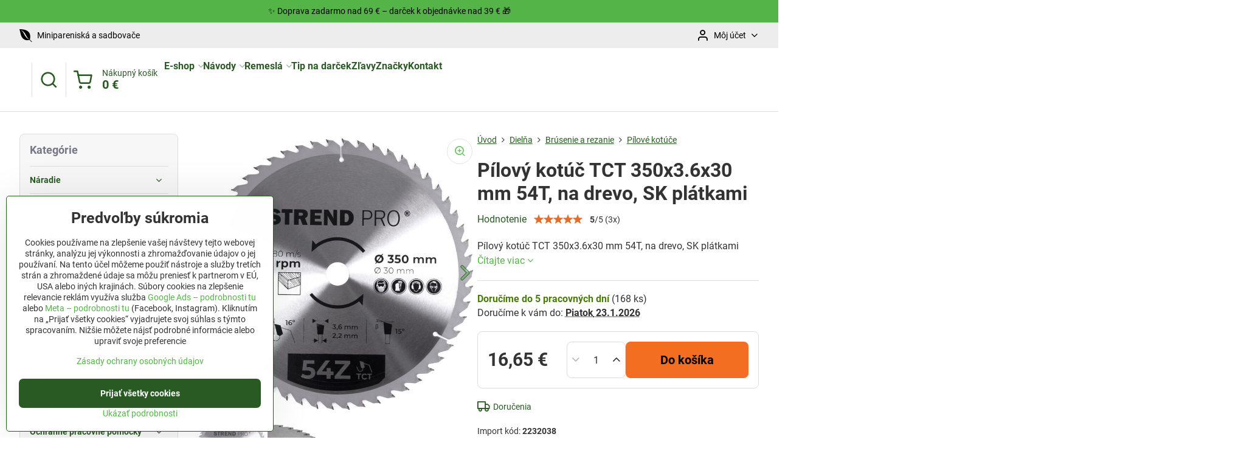

--- FILE ---
content_type: text/html; charset=UTF-8
request_url: https://www.jutro.sk/p/34451/kotuc-strend-pro-tct-350x36x30-mm-54t-na-drevo-pilovy-sk-platkami
body_size: 37928
content:

<!DOCTYPE html>
<html  data-lang-code="sk" lang="sk" class="no-js s1-hasHeader2 s1-hasFixedMenu" data-lssid="17713f8894e9">
    <head>
        <meta charset="utf-8">
        		<title>Pílový kotúč TCT 350x3,6x30 mm 54T – precízne a čisté rezy</title>
                    <meta name="description" content="Pílový kotúč TCT 350x3,6x30 mm 54T s karbidovými SK plátkami. Priemer 350 mm, 54T, ideálny na presné rezanie dreva, drevotriesky a MDF.">
        		<meta name="viewport" content="width=device-width, initial-scale=1" />
		         
<script data-privacy-group="script">
var FloxSettings = {
'cartItems': {},'cartProducts': {},'cartType': "slider",'loginType': "slider",'regformType': "slider",'langVer': "" 
}; 
 
</script>
<script data-privacy-group="script">
FloxSettings.img_size = { 'min': "50x50",'small': "120x120",'medium': "440x440",'large': "800x800",'max': "1600x1600",'product_antn': "440x440",'product_detail': "800x800" };
</script>
    <template id="privacy_iframe_info">
    <div class="floxIframeBlockedInfo" data-func-text="Funkčné" data-analytic-text="Analytické" data-ad-text="Marketingové" data-nosnippet="1">
    <div class="floxIframeBlockedInfo__common">
        <div class="likeH3">Externý obsah je blokovaný Voľbami súkromia</div>
        <p>Prajete si načítať externý obsah?</p>
    </div>
    <div class="floxIframeBlockedInfo__youtube">
        <div class="likeH3">Videá Youtube sú blokované Voľbami súkromia</div>
        <p>Prajete si načítať Youtube video?</p>
    </div>
    <div class="floxIframeBlockedInfo__buttons">
        <button class="button floxIframeBlockedInfo__once">Povoliť tentokrát</button>
        <button class="button floxIframeBlockedInfo__always" >Povoliť a zapamätať - súhlas s druhom cookie: </button>
    </div>
    <a class="floxIframeBlockedLink__common" href=""><i class="fa fa-external-link"></i> Otvoriť obsah v novom okne</a>
    <a class="floxIframeBlockedLink__youtube" href=""><i class="fa fa-external-link"></i> Otvoriť video v novom okne</a>
</div>
</template>
<script type="text/javascript" data-privacy-group="script">
FloxSettings.options={},FloxSettings.options.MANDATORY=1,FloxSettings.options.FUNC=2,FloxSettings.options.ANALYTIC=4,FloxSettings.options.AD=8;
FloxSettings.options.fullConsent=1;FloxSettings.options.maxConsent=15;FloxSettings.options.consent=0,localStorage.getItem("floxConsent")&&(FloxSettings.options.consent=parseInt(localStorage.getItem("floxConsent")));FloxSettings.options.sync=1;FloxSettings.google_consent2_options={},FloxSettings.google_consent2_options.AD_DATA=1,FloxSettings.google_consent2_options.AD_PERSON=2;FloxSettings.google_consent2_options.consent=-1,localStorage.getItem("floxGoogleConsent2")&&(FloxSettings.google_consent2_options.consent=parseInt(localStorage.getItem("floxGoogleConsent2")));const privacyIsYoutubeUrl=function(e){return e.includes("youtube.com/embed")||e.includes("youtube-nocookie.com/embed")},privacyIsGMapsUrl=function(e){return e.includes("google.com/maps/embed")||/maps\.google\.[a-z]{2,3}\/maps/i.test(e)},privacyGetPrivacyGroup=function(e){var t="";if(e.getAttribute("data-privacy-group")?t=e.getAttribute("data-privacy-group"):e.closest("*[data-privacy-group]")&&(t=e.closest("*[data-privacy-group]").getAttribute("data-privacy-group")),"IFRAME"===e.tagName){let r=e.src||"";privacyIsYoutubeUrl(r)&&(e.setAttribute("data-privacy-group","func"),t="func"),privacyIsGMapsUrl(r)&&(e.setAttribute("data-privacy-group","func"),t="func")}return"regular"===t&&(t="script"),t},privacyBlockScriptNode=function(e){e.type="javascript/blocked";let t=function(r){"javascript/blocked"===e.getAttribute("type")&&r.preventDefault(),e.removeEventListener("beforescriptexecute",t)};e.addEventListener("beforescriptexecute",t)},privacyHandleScriptTag=function(e){let t=privacyGetPrivacyGroup(e);if(t){if("script"===t)return;"mandatory"===t||"func"===t&&FloxSettings.options.consent&FloxSettings.options.FUNC||"analytic"===t&&FloxSettings.options.consent&FloxSettings.options.ANALYTIC||"ad"===t&&FloxSettings.options.consent&FloxSettings.options.AD||privacyBlockScriptNode(e)}else FloxSettings.options.allow_unclassified||privacyBlockScriptNode(e)},privacyShowPlaceholder=function(e){let t=privacyGetPrivacyGroup(e);var r=document.querySelector("#privacy_iframe_info").content.cloneNode(!0),i=r.querySelector(".floxIframeBlockedInfo__always");i.textContent=i.textContent+r.firstElementChild.getAttribute("data-"+t+"-text"),r.firstElementChild.setAttribute("data-"+t,"1"),r.firstElementChild.removeAttribute("data-func-text"),r.firstElementChild.removeAttribute("data-analytic-text"),r.firstElementChild.removeAttribute("data-ad-text");let o=e.parentNode.classList.contains("blockYoutube");if(e.style.height){let a=e.style.height,c=e.style.width;e.setAttribute("data-privacy-style-height",a),r.firstElementChild.style.setProperty("--iframe-h",a),r.firstElementChild.style.setProperty("--iframe-w",c),e.style.height="0"}else if(e.getAttribute("height")){let n=e.getAttribute("height").replace("px",""),l=e.getAttribute("width").replace("px","");e.setAttribute("data-privacy-height",n),n.includes("%")?r.firstElementChild.style.setProperty("--iframe-h",n):r.firstElementChild.style.setProperty("--iframe-h",n+"px"),l.includes("%")?r.firstElementChild.style.setProperty("--iframe-w",l):r.firstElementChild.style.setProperty("--iframe-w",l+"px"),e.setAttribute("height",0)}else if(o&&e.parentNode.style.maxHeight){let s=e.parentNode.style.maxHeight,p=e.parentNode.style.maxWidth;r.firstElementChild.style.setProperty("--iframe-h",s),r.firstElementChild.style.setProperty("--iframe-w",p)}let u=e.getAttribute("data-privacy-src")||"";privacyIsYoutubeUrl(u)?(r.querySelector(".floxIframeBlockedInfo__common").remove(),r.querySelector(".floxIframeBlockedLink__common").remove(),r.querySelector(".floxIframeBlockedLink__youtube").setAttribute("href",u.replace("/embed/","/watch?v="))):u?(r.querySelector(".floxIframeBlockedInfo__youtube").remove(),r.querySelector(".floxIframeBlockedLink__youtube").remove(),r.querySelector(".floxIframeBlockedLink__common").setAttribute("href",u)):(r.querySelector(".floxIframeBlockedInfo__once").remove(),r.querySelector(".floxIframeBlockedInfo__youtube").remove(),r.querySelector(".floxIframeBlockedLink__youtube").remove(),r.querySelector(".floxIframeBlockedLink__common").remove(),r.querySelector(".floxIframeBlockedInfo__always").classList.add("floxIframeBlockedInfo__always--reload")),e.parentNode.insertBefore(r,e.nextSibling),o&&e.parentNode.classList.add("blockYoutube--blocked")},privacyHidePlaceholderIframe=function(e){var t=e.nextElementSibling;if(t&&t.classList.contains("floxIframeBlockedInfo")){let r=e.parentNode.classList.contains("blockYoutube");r&&e.parentNode.classList.remove("blockYoutube--blocked"),e.getAttribute("data-privacy-style-height")?e.style.height=e.getAttribute("data-privacy-style-height"):e.getAttribute("data-privacy-height")?e.setAttribute("height",e.getAttribute("data-privacy-height")):e.classList.contains("invisible")&&e.classList.remove("invisible"),t.remove()}},privacyBlockIframeNode=function(e){var t=e.src||"";""===t&&e.getAttribute("data-src")&&(t=e.getAttribute("data-src")),e.setAttribute("data-privacy-src",t),e.removeAttribute("src"),!e.classList.contains("floxNoPrivacyPlaceholder")&&(!e.style.width||parseInt(e.style.width)>200)&&(!e.getAttribute("width")||parseInt(e.getAttribute("width"))>200)&&(!e.style.height||parseInt(e.style.height)>200)&&(!e.getAttribute("height")||parseInt(e.getAttribute("height"))>200)&&(!e.style.display||"none"!==e.style.display)&&(!e.style.visibility||"hidden"!==e.style.visibility)&&privacyShowPlaceholder(e)},privacyHandleIframeTag=function(e){let t=privacyGetPrivacyGroup(e);if(t){if("script"===t||"mandatory"===t)return;if("func"===t&&FloxSettings.options.consent&FloxSettings.options.FUNC)return;if("analytic"===t&&FloxSettings.options.consent&FloxSettings.options.ANALYTIC||"ad"===t&&FloxSettings.options.consent&FloxSettings.options.AD)return;privacyBlockIframeNode(e)}else{if(FloxSettings.options.allow_unclassified)return;privacyBlockIframeNode(e)}},privacyHandleYoutubeGalleryItem=function(e){if(!(FloxSettings.options.consent&FloxSettings.options.FUNC)){var t=e.closest(".gallery").getAttribute("data-preview-height"),r=e.getElementsByTagName("img")[0],i=r.getAttribute("src").replace(t+"/"+t,"800/800");r.classList.contains("flox-lazy-load")&&(i=r.getAttribute("data-src").replace(t+"/"+t,"800/800")),e.setAttribute("data-href",e.getAttribute("href")),e.setAttribute("href",i),e.classList.replace("ytb","ytbNoConsent")}},privacyBlockPrivacyElementNode=function(e){e.classList.contains("floxPrivacyPlaceholder")?(privacyShowPlaceholder(e),e.classList.add("invisible")):e.style.display="none"},privacyHandlePrivacyElementNodes=function(e){let t=privacyGetPrivacyGroup(e);if(t){if("script"===t||"mandatory"===t)return;if("func"===t&&FloxSettings.options.consent&FloxSettings.options.FUNC)return;if("analytic"===t&&FloxSettings.options.consent&FloxSettings.options.ANALYTIC||"ad"===t&&FloxSettings.options.consent&FloxSettings.options.AD)return;privacyBlockPrivacyElementNode(e)}else{if(FloxSettings.options.allow_unclassified)return;privacyBlockPrivacyElementNode(e)}};function privacyLoadScriptAgain(e){var t=document.getElementsByTagName("head")[0],r=document.createElement("script");r.src=e.getAttribute("src"),t.appendChild(r),e.parentElement.removeChild(e)}function privacyExecuteScriptAgain(e){var t=document.getElementsByTagName("head")[0],r=document.createElement("script");r.textContent=e.textContent,t.appendChild(r),e.parentElement.removeChild(e)}function privacyEnableScripts(){document.querySelectorAll('script[type="javascript/blocked"]').forEach(e=>{let t=privacyGetPrivacyGroup(e);(FloxSettings.options.consent&FloxSettings.options.ANALYTIC&&t.includes("analytic")||FloxSettings.options.consent&FloxSettings.options.AD&&t.includes("ad")||FloxSettings.options.consent&FloxSettings.options.FUNC&&t.includes("func"))&&(e.getAttribute("src")?privacyLoadScriptAgain(e):privacyExecuteScriptAgain(e))})}function privacyEnableIframes(){document.querySelectorAll("iframe[data-privacy-src]").forEach(e=>{let t=privacyGetPrivacyGroup(e);if(!(FloxSettings.options.consent&FloxSettings.options.ANALYTIC&&t.includes("analytic")||FloxSettings.options.consent&FloxSettings.options.AD&&t.includes("ad")||FloxSettings.options.consent&FloxSettings.options.FUNC&&t.includes("func")))return;privacyHidePlaceholderIframe(e);let r=e.getAttribute("data-privacy-src");e.setAttribute("src",r),e.removeAttribute("data-privacy-src")})}function privacyEnableYoutubeGalleryItems(){FloxSettings.options.consent&FloxSettings.options.FUNC&&(document.querySelectorAll(".ytbNoConsent").forEach(e=>{e.setAttribute("href",e.getAttribute("data-href")),e.classList.replace("ytbNoConsent","ytb")}),"function"==typeof initGalleryPlugin&&initGalleryPlugin())}function privacyEnableBlockedContent(e,t){document.querySelectorAll(".floxCaptchaCont").length&&(e&FloxSettings.options.FUNC)!=(t&FloxSettings.options.FUNC)?window.location.reload():(privacyEnableScripts(),privacyEnableIframes(),privacyEnableYoutubeGalleryItems(),"function"==typeof FloxSettings.privacyEnableScriptsCustom&&FloxSettings.privacyEnableScriptsCustom())}
function privacyUpdateConsent(){ FloxSettings.ga4&&"function"==typeof gtag&&gtag("consent","update",{ad_storage:FloxSettings.options.consent&FloxSettings.options.AD?"granted":"denied",analytics_storage:FloxSettings.options.consent&FloxSettings.options.ANALYTIC?"granted":"denied",functionality_storage:FloxSettings.options.consent&FloxSettings.options.FUNC?"granted":"denied",personalization_storage:FloxSettings.options.consent&FloxSettings.options.FUNC?"granted":"denied",security_storage:FloxSettings.options.consent&FloxSettings.options.FUNC?"granted":"denied",ad_user_data:FloxSettings.google_consent2_options.consent>-1&&FloxSettings.google_consent2_options.consent&FloxSettings.google_consent2_options.AD_DATA?"granted":"denied",ad_personalization:FloxSettings.google_consent2_options.consent>-1&&FloxSettings.google_consent2_options.consent&FloxSettings.google_consent2_options.AD_PERSON?"granted":"denied"});FloxSettings.gtm&&(gtag("consent","update",{ad_storage:FloxSettings.options.consent&FloxSettings.options.AD?"granted":"denied",analytics_storage:FloxSettings.options.consent&FloxSettings.options.ANALYTIC?"granted":"denied",functionality_storage:FloxSettings.options.consent&FloxSettings.options.FUNC?"granted":"denied",personalization_storage:FloxSettings.options.consent&FloxSettings.options.FUNC?"granted":"denied",security_storage:FloxSettings.options.consent&FloxSettings.options.FUNC?"granted":"denied",ad_user_data:FloxSettings.google_consent2_options.consent>-1&&FloxSettings.google_consent2_options.consent&FloxSettings.google_consent2_options.AD_DATA?"granted":"denied",ad_personalization:FloxSettings.google_consent2_options.consent>-1&&FloxSettings.google_consent2_options.consent&FloxSettings.google_consent2_options.AD_PERSON?"granted":"denied"}),dataLayer.push({cookie_consent:{marketing:FloxSettings.options.consent&FloxSettings.options.AD?"granted":"denied",analytics:FloxSettings.options.consent&FloxSettings.options.ANALYTIC?"granted":"denied"},event:"cookie_consent"}));if(FloxSettings.sklik&&FloxSettings.sklik.active){var e={rtgId:FloxSettings.sklik.seznam_retargeting_id,consent:FloxSettings.options.consent&&FloxSettings.options.consent&FloxSettings.options.ANALYTIC?1:0};"category"===FloxSettings.sklik.pageType?(e.category=FloxSettings.sklik.category,e.pageType=FloxSettings.sklik.pageType):"offerdetail"===FloxSettings.sklik.pagetype&&(e.itemId=FloxSettings.sklik.itemId,e.pageType=FloxSettings.sklik.pageType),window.rc&&window.rc.retargetingHit&&window.rc.retargetingHit(e)}"function"==typeof loadCartFromLS&&"function"==typeof saveCartToLS&&(loadCartFromLS(),saveCartToLS());}
const observer=new MutationObserver(e=>{e.forEach(({addedNodes:e})=>{e.forEach(e=>{if(FloxSettings.options.consent!==FloxSettings.options.maxConsent){if(1===e.nodeType&&"SCRIPT"===e.tagName)return privacyHandleScriptTag(e);if(1===e.nodeType&&"IFRAME"===e.tagName)return privacyHandleIframeTag(e);if(1===e.nodeType&&"A"===e.tagName&&e.classList.contains("ytb"))return privacyHandleYoutubeGalleryItem(e);if(1===e.nodeType&&"SCRIPT"!==e.tagName&&"IFRAME"!==e.tagName&&e.classList.contains("floxPrivacyElement"))return privacyHandlePrivacyElementNodes(e)}1===e.nodeType&&(e.classList.contains("mainPrivacyModal")||e.classList.contains("mainPrivacyBar"))&&(FloxSettings.options.consent>0&&!FloxSettings.options.forceShow&&-1!==FloxSettings.google_consent2_options.consent?e.style.display="none":FloxSettings.options.consent>0&&-1===FloxSettings.google_consent2_options.consent?e.classList.add("hideBWConsentOptions"):-1!==FloxSettings.google_consent2_options.consent&&e.classList.add("hideGC2ConsentOptions"))})})});observer.observe(document.documentElement,{childList:!0,subtree:!0}),document.addEventListener("DOMContentLoaded",function(){observer.disconnect()});const createElementBackup=document.createElement;document.createElement=function(...e){if("script"!==e[0].toLowerCase())return createElementBackup.bind(document)(...e);let n=createElementBackup.bind(document)(...e);return n.setAttribute("data-privacy-group","script"),n};
</script>

<meta name="referrer" content="no-referrer-when-downgrade">


<link rel="canonical" href="https://www.jutro.sk/p/34451/kotuc-strend-pro-tct-350x36x30-mm-54t-na-drevo-pilovy-sk-platkami">
    

<style itemscope itemtype="https://schema.org/WebPage" itemref="p1a p1b p1c"></style> 
<meta id="p1a" itemprop="name" content="Pílový kotúč TCT 350x3,6x30 mm 54T – precízne a čisté rezy">
<meta id="p1b" itemprop="description" content="Pílový kotúč TCT 350x3,6x30 mm 54T s karbidovými SK plátkami. Priemer 350 mm, 54T, ideálny na presné rezanie dreva, drevotriesky a MDF.">  
<meta property="og:title" content="Pílový kotúč TCT 350x3,6x30 mm 54T – precízne a čisté rezy">
<meta property="og:site_name" content="Jutro.sk">

<meta property="og:url" content="https://www.jutro.sk/p/34451/kotuc-strend-pro-tct-350x36x30-mm-54t-na-drevo-pilovy-sk-platkami">
<meta property="og:description" content="Pílový kotúč TCT 350x3,6x30 mm 54T s karbidovými SK plátkami. Priemer 350 mm, 54T, ideálny na presné rezanie dreva, drevotriesky a MDF.">

<meta name="twitter:card" content="summary_large_image">
<meta name="twitter:title" content="Pílový kotúč TCT 350x3,6x30 mm 54T – precízne a čisté rezy">
<meta name="twitter:description" content="Pílový kotúč TCT 350x3,6x30 mm 54T s karbidovými SK plátkami. Priemer 350 mm, 54T, ideálny na presné rezanie dreva, drevotriesky a MDF.">

    <meta property="og:locale" content="sk_SK">

    <meta property="og:type" content="product">
    <meta id="p1c" itemprop="image" content="https://www.jutro.sk/resize/ers/440/440/strendpro-bucket-resized.s3.amazonaws.com/2232038/800x800/2232038.jpeg">
    <meta property="og:image" content="https://www.jutro.sk/resize/ers/1200/630/strendpro-bucket-resized.s3.amazonaws.com/2232038/800x800/2232038.jpeg">  
    <meta name="twitter:image" content="https://www.jutro.sk/resize/ers/1200/630/strendpro-bucket-resized.s3.amazonaws.com/2232038/800x800/2232038.jpeg">
    <link href="https://www.jutro.sk/resize/ers/440/440/strendpro-bucket-resized.s3.amazonaws.com/2232038/800x800/2232038.jpeg" rel="previewimage">

<script data-privacy-group="script" type="application/ld+json">
{
   "@context": "https://schema.org",
    "@type": "Organization",
    "url": "https://jutro.sk",
            "logo": "https://www.jutro.sk/files/logo-jutro-png.webp",
        "name": "Jutro.sk",
    "description": "Náradie pre dielňu, stavbu a záhradu.",
    "sameAs": ["https://www.facebook.com/jutro.sk/","https://www.pinterest.co.uk/jutrosk/","https://www.instagram.com/jutro.sk/","https://www.jutro.sk/blog"],
    "email": "obchod@jutro.sk",
    "telephone": "0948 487 682",
    "address": {
        "@type": "PostalAddress",
        "streetAddress": "Mlynská ",
        "addressLocality": "Rabča",
        "addressCountry": "SK",
        "postalCode": "029 44"
    }}
</script>  
<link rel="alternate" type="application/rss+xml" title="RSS feed pre www.jutro.sk" href="/e/rss/news">

<link rel="dns-prefetch" href="https://www.biznisweb.sk">
<link rel="preconnect" href="https://www.biznisweb.sk/" crossorigin>
<style type="text/css">
    

@font-face {
  font-family: 'Roboto';
  font-style: normal;
  font-display: swap;
  font-weight: 400;
  src: local(''),
       url('https://www.biznisweb.sk/templates/bw-fonts/roboto-v30-latin-ext_latin-regular.woff2') format('woff2'),
       url('https://www.biznisweb.sk/templates/bw-fonts/roboto-v30-latin-ext_latin-regular.woff') format('woff');
}


@font-face {
  font-family: 'Roboto';
  font-style: normal;
  font-display: swap;
  font-weight: 700;
  src: local(''),
       url('https://www.biznisweb.sk/templates/bw-fonts/roboto-v30-latin-ext_latin-700.woff2') format('woff2'),
       url('https://www.biznisweb.sk/templates/bw-fonts/roboto-v30-latin-ext_latin-700.woff') format('woff');
}
</style>

<link rel="preload" href="/erp-templates/skins/flat/universal/fonts/fontawesome-webfont.woff2" as="font" type="font/woff2" crossorigin>
<link href="/erp-templates/260116130440/universal.css" rel="stylesheet" type="text/css" media="all">  




  
<script data-privacy-group="regular">
    window.dataLayer = window.dataLayer || [];
    function gtag(){ dataLayer.push(arguments); }
    if(FloxSettings.options) {
        if(FloxSettings.options.consent) {
          gtag('consent', 'default', {
              'ad_storage': (FloxSettings.options.consent & FloxSettings.options.AD)?'granted':'denied',
              'analytics_storage': (FloxSettings.options.consent & FloxSettings.options.ANALYTIC)?'granted':'denied',
              'functionality_storage': (FloxSettings.options.consent & FloxSettings.options.FUNC)?'granted':'denied',
              'personalization_storage': (FloxSettings.options.consent & FloxSettings.options.FUNC)?'granted':'denied',
              'security_storage': (FloxSettings.options.consent & FloxSettings.options.FUNC)?'granted':'denied',
              'ad_user_data': ((FloxSettings.google_consent2_options.consent > -1) && FloxSettings.google_consent2_options.consent & FloxSettings.google_consent2_options.AD_DATA)?'granted':'denied',
              'ad_personalization': ((FloxSettings.google_consent2_options.consent > -1) && FloxSettings.google_consent2_options.consent & FloxSettings.google_consent2_options.AD_PERSON)?'granted':'denied'              
          });
          dataLayer.push({ 'cookie_consent': {
            'marketing': (FloxSettings.options.consent & FloxSettings.options.AD)?'granted':'denied',
            'analytics': (FloxSettings.options.consent & FloxSettings.options.ANALYTIC)?'granted':'denied'
          } });
        } else {
          gtag('consent', 'default', {
              'ad_storage': 'denied',
              'analytics_storage': 'denied',
              'functionality_storage': 'denied',
              'personalization_storage': 'denied',
              'security_storage': 'denied',
              'ad_user_data': 'denied',
              'ad_personalization': 'denied'
          });      
          dataLayer.push({ 'cookie_consent': {
            'marketing': 'denied',
            'analytics': 'denied'
            } 
          });    
        }    
    }
    
    dataLayer.push({
        'pageType' : 'product',
        'value': '13.54',
        'currency': 'EUR',
        'contentIds': ["34451"]
            });
 
    FloxSettings.currency = 'EUR';
    FloxSettings.gtm = { 'init': true, 'container_id': 'GTM-52RZV45', 'page_type': 'product' };
    </script>

    <!-- Google Tag Manager HEAD -->
<script data-privacy-group="regular">(function(w,d,s,l,i){w[l]=w[l]||[];w[l].push({'gtm.start':
new Date().getTime(),event:'gtm.js'});var f=d.getElementsByTagName(s)[0],
j=d.createElement(s),dl=l!='dataLayer'?'&l='+l:'';j.async=true;j.src=
'//www.googletagmanager.com/gtm.js?id='+i+dl;f.parentNode.insertBefore(j,f);
})(window,document,'script','dataLayer','GTM-52RZV45');</script>
 
<script data-privacy-group="mandatory">
    FloxSettings.trackerData = {
                    'cartIds': []
            };
    </script>    <!-- Global site tag (gtag.js) - Google Analytics -->
    <script async src="https://www.googletagmanager.com/gtag/js?id=G-ZDPM0MLN75" data-privacy-group="regular"></script>    
    <script data-privacy-group="regular">
        window.dataLayer = window.dataLayer || [];
        function gtag(){ dataLayer.push(arguments); }
        if(FloxSettings.options) {
          if(FloxSettings.options.consent) {
            gtag('consent', 'default', {
              'ad_storage': (FloxSettings.options.consent & FloxSettings.options.AD)?'granted':'denied',
              'analytics_storage': (FloxSettings.options.consent & FloxSettings.options.ANALYTIC)?'granted':'denied',
              'functionality_storage': (FloxSettings.options.consent & FloxSettings.options.FUNC)?'granted':'denied',
              'personalization_storage': (FloxSettings.options.consent & FloxSettings.options.FUNC)?'granted':'denied',
              'security_storage': (FloxSettings.options.consent & FloxSettings.options.FUNC)?'granted':'denied',
              'ad_user_data': ((FloxSettings.google_consent2_options.consent > -1) && FloxSettings.google_consent2_options.consent & FloxSettings.google_consent2_options.AD_DATA)?'granted':'denied',
              'ad_personalization': ((FloxSettings.google_consent2_options.consent > -1) && FloxSettings.google_consent2_options.consent & FloxSettings.google_consent2_options.AD_PERSON)?'granted':'denied',
              'wait_for_update': 500
            });  
          } else {
            gtag('consent', 'default', {
              'ad_storage': 'denied',
              'analytics_storage': 'denied',
              'functionality_storage': 'denied',
              'personalization_storage': 'denied',
              'security_storage': 'denied',
              'ad_user_data': 'denied',
              'ad_personalization': 'denied',
              'wait_for_update': 500
            });  
          }
        }
        gtag('js', new Date());
     
        gtag('set', { 'currency': 'EUR' }); 
      
    

    FloxSettings.ga4 = 1;
    FloxSettings.gtagID = 'G-ZDPM0MLN75';
    gtag('config', 'G-ZDPM0MLN75',{  'groups': 'ga4' });   

  
    </script>   
 
    <link rel="shortcut icon" href="/files/fotky/2020/april/apple-icon-180x180.png">
    <link rel="icon" href="/files/fotky/2020/april/apple-icon-180x180.png?refresh" type="image/x-icon">

		<script data-privacy-group="script">
			FloxSettings.cartType = "same_page";
			FloxSettings.loginType = "custom";
			FloxSettings.regformType = "custom";
		</script>
												<style>
			:root {
				--s1-accentTransparent: #54B44817;
				--s1-accentComplement: #000;
				--s1-maccentComplement: #000;
				--s1-menuBgComplementTransparent: #000b;
				--s1-menuBgComplementTransparent2: #0002;
				--s1-menuBgComplement: #000;
				--s1-accentDark: #2a5a24;
			}
		</style>

		</head>
<body class="s1-pt-product  limitDescription s1-roundedCorners">
    
    <noscript class="noprint">
        <div id="noscript">
            Javascript není prohlížečem podporován nebo je vypnutý. Pro zobrazení stránky tak, jak byla zamýšlena, použijte prohlížeč s podporou JavaScript.
            <br>Pomoc: <a href="https://www.enable-javascript.com/" target="_blank">Enable-Javascript.com</a>.
        </div>
    </noscript>
    
    <div class="oCont remodal-bg">
																								
								<aside class="s1-topInfo">
			<div class="iCont">
				<div class="s1-topInfo-close">✕</div>
						                        <div id="box-id-top_header_center" class="pagebox">
                                                            <div  id="block-9202" class="blockText box blockTextRight">
                                <div class="userHTMLContent">
        
    <p>✨ Doprava zadarmo nad 69 € – darček k objednávke nad 39 € 🎁</p>
</div>
	    </div>

                             
            </div> 
    
	
			</div>
		</aside>
	

	
	<section class="s1-headerTop s1-headerTop-style2 noprint">
		<div class="s1-cont flex ai-c">
							<div class="s1-headerTop-left">
					                        <div id="box-id-top_header_left" class="pagebox">
                                                        	<nav class="s1-topNav">
		<ul class="s1-topNav-items">
																																																																																																																																																																																																																																																																																																																																																																																																																										<li class="s1-topNav-item ">
						<a class="s1-topNav-link " href="/c/zahrada/minipareniska" >
															        
    <i class="navIcon fa fa-envira fa-fw imgIcon50"></i>
    
														<span class="s1-topNav-linkText">Minipareniská a sadbovače</span>
						</a>
					</li>
																																																																					</ul>
	</nav>

                             
            </div> 
    
				</div>
										<div class="s1-headerTop-right flex ml-a">
											<div class="s1-dropDown s1-loginDropdown">
	<a href="/e/login" class="s1-dropDown-toggler">
		<i class="s1-icon s1-icon-user s1-dropDown-icon" aria-hidden="true"></i>
		<span class="s1-dropDown-title">Môj účet</span>
		<i class="fa fa-angle-down s1-dropDown-arrow"></i>
	</a>
	<ul class="s1-dropDown-items">
				<li class="s1-dropDown-item">
			<a class="s1-dropDown-link" href="/e/login" data-remodal-target="s1-acc">
				<i class="s1-icon s1-icon-log-in s1-dropDown-icon"></i>
				<span class="s1-dropDown-title">Prihlásiť sa</span>
			</a>
		</li>
						<li class="s1-dropDown-item">
			<a class="s1-dropDown-link" href="/e/account/register">
				<i class="s1-icon s1-icon-user-plus s1-dropDown-icon"></i>
				<span class="s1-dropDown-title">Registrácia</span>
			</a>
		</li>
    		</ul>
</div>

														</div>
					</div>
	</section>
<header class="s1-header s1-header-style2  noprint">
	<section class="s1-header-cont s1-cont flex">
		<div class="s1-header-logo">
							<a class="s1-imglogo" href="/"><img src="/files/logo-jutro-png.webp" alt="Logo"></a>
					</div>
		<div class="s1-header-actions flex">
						<div class="s1-header-search">
				<!-- search activator -->
				<div class="s1-header-action ">
					<a href="/e/search" title="Hľadať" class="s1-header-actionLink s1-searchActivatorJS"><i class="s1-icon s1-icon-search"></i></a>
				</div>
					<form action="/e/search" method="get" class="siteSearchForm s1-topSearch-form">
		<div class="siteSearchCont s1-topSearch">
			<label class="s1-siteSearch-label flex">
				<i class="s1-icon s1-icon-search rm-hide"></i>
				<input data-pages="Stránky" data-products="Produkty" data-categories="Kategórie" data-news="Novinky" data-brands="Výrobca" class="siteSearchInput" id="s1-small-search" placeholder="Vyhľadávanie" name="word" type="text" value="">
				<button class="button" type="submit">Hľadať</button>
			</label>
		</div>
	</form>

			</div>
			
												<!-- cart -->
			<div class="s1-headerCart-outer">
				            
    		<div class="s1-header-action s1-headerCart">
			<a class="s1-header-actionLink smallCart" href="/e/cart/index" title="Nákupný košík">
				<i class="s1-icon s1-icon-shopping-cart"></i>
				<span class="smallCartItems buttonCartInvisible invisible">0</span>
				<div class="s1-scText rl-hide">
					<span class="s1-scTitle">Nákupný košík</span>
					<span class="smallCartTotal smallCartPrice" data-pieces="0">0 €</span>
				</div>
			</a>
			<div id="s1-customSmallCartCont" class="s1-smallCart-wrapper"></div>
		</div>
    
			</div>
			<!-- menu -->
						<div class="s1-header-action l-hide">
				<button aria-label="Menu" class="s1-header-actionLink s1-menuActivatorJS"><i class="s1-icon s1-icon-menu"></i></button>
			</div>
					</div>
	</section>
		<div class="s1-menu-section ">
					<div class="s1-menu-overlay s1-menuActivatorJS l-hide"></div>
			<div class="s1-menu-wrapper">
				<div class="s1-menu-header l-hide">
					Menu
					<span class="s1-menuClose s1-menuActivatorJS">✕</span>
				</div>
				<div class="s1-menu-cont s1-cont">
											                        <div id="box-id-flox_main_menu" class="pagebox">
                                                        																																<nav class="s1-menu s1-menu-left ">
						<ul class="s1-menu-items">
														
																																																																																																
											<li class="s1-menu-item categoryTree hasSubmenu s1-sub-group s1-sub-group-inlineLinks ">
							<a class="s1-menu-link " href="/">
																<span>E-shop</span>
								<i class="s1-menuChevron fa fa-angle-right"></i>							</a>
															<ul class="s1-submenu-items level-1">
								<li class="s1-submenu-item level-1  hasSubmenu  ">
															<a href="/c/zahrada" class="s1-submenu-link ">
						<span>Záhrada</span>
						<i class="s1-menuChevron fa fa-angle-right l-hide"></i>					</a>
																		     
                                        																														<ul class="s1-submenu-items level-2">
								<li class="s1-submenu-item level-2    ">
															<a href="/c/zahrada/naradie" class="s1-submenu-link ">
						<span>Náradie</span>
											</a>
									</li>
								<li class="s1-submenu-item level-2    ">
															<a href="/c/zahrada/kvetinace" class="s1-submenu-link ">
						<span>Kvetináče a truhlíky</span>
											</a>
									</li>
								<li class="s1-submenu-item level-2    ">
															<a href="/c/zahrada/zavlazovanie" class="s1-submenu-link ">
						<span>Zavlažovanie</span>
											</a>
									</li>
								<li class="s1-submenu-item level-2    ">
															<a href="/c/zahrada/ploty-a-ohrady" class="s1-submenu-link ">
						<span>Ploty a ohrady</span>
											</a>
									</li>
								<li class="s1-submenu-item level-2    s1-hidden">
															<a href="/c/zahrada/postrekovace" class="s1-submenu-link ">
						<span>Postrekovače</span>
											</a>
									</li>
								<li class="s1-submenu-item level-2    s1-hidden">
															<a href="/c/zahrada/zakryvacie-plachty" class="s1-submenu-link ">
						<span>Záhradné plachty</span>
											</a>
									</li>
								<li class="s1-submenu-item level-2    s1-hidden">
															<a href="/c/zahrada/tkaniny-siete-a-textilie" class="s1-submenu-link ">
						<span>Tkaniny, siete a textílie</span>
											</a>
									</li>
								<li class="s1-submenu-item level-2    s1-hidden">
															<a href="/c/zahrada/chovatelske-potreby" class="s1-submenu-link ">
						<span>Chovateľské potreby</span>
											</a>
									</li>
								<li class="s1-submenu-item level-2    s1-hidden">
															<a href="/c/zahrada/zahradne-tyce" class="s1-submenu-link ">
						<span>Záhradné tyče</span>
											</a>
									</li>
								<li class="s1-submenu-item level-2    s1-hidden">
															<a href="/c/zahrada/grilovanie" class="s1-submenu-link ">
						<span>Grilovanie</span>
											</a>
									</li>
								<li class="s1-submenu-item level-2    s1-hidden">
															<a href="/c/zahrada/furiky-a-zahradne-voziky" class="s1-submenu-link ">
						<span>Fúriky a záhradné vozíky</span>
											</a>
									</li>
								<li class="s1-submenu-item level-2    s1-hidden">
															<a href="/c/zahrada/kompostery" class="s1-submenu-link ">
						<span>Kompostéry</span>
											</a>
									</li>
								<li class="s1-submenu-item level-2    s1-hidden">
															<a href="/c/zahrada/minipareniska" class="s1-submenu-link ">
						<span>Minipareniská</span>
											</a>
									</li>
								<li class="s1-submenu-item level-2    s1-hidden">
															<a href="/c/zahrada/nadoby-na-zber" class="s1-submenu-link ">
						<span>Nádoby na vodu a zber</span>
											</a>
									</li>
								<li class="s1-submenu-item level-2    s1-hidden">
															<a href="/c/zahrada/hnojiva" class="s1-submenu-link ">
						<span>Hnojivá</span>
											</a>
									</li>
								<li class="s1-submenu-item level-2    s1-hidden">
															<a href="/c/zahrada/ochrana-stromov" class="s1-submenu-link ">
						<span>Ochrana stromov</span>
											</a>
									</li>
								<li class="s1-submenu-item level-2    s1-hidden">
															<a href="/c/zahrada/skleniky-pareniska" class="s1-submenu-link ">
						<span>Fóliovníky, pareniská</span>
											</a>
									</li>
								<li class="s1-submenu-item level-2    s1-hidden">
															<a href="/c/zahrada/silony-na-kosenie" class="s1-submenu-link ">
						<span>Silony na kosenie</span>
											</a>
									</li>
								<li class="s1-submenu-item level-2    s1-hidden">
															<a href="/c/zahrada/solarne-svietidla" class="s1-submenu-link ">
						<span>Solárne svietidlá</span>
											</a>
									</li>
								<li class="s1-submenu-item level-2    s1-hidden">
															<a href="/c/zahrada/vinarske-potreby" class="s1-submenu-link ">
						<span>Vinárske potreby</span>
											</a>
									</li>
								<li class="s1-submenu-item level-2    s1-hidden">
															<a href="/c/zahrada/vrecia-a-vaky" class="s1-submenu-link ">
						<span>Vrecia a vaky</span>
											</a>
									</li>
								<li class="s1-submenu-item level-2    s1-hidden">
															<a href="/c/zahrada/zahradne-dekoracia" class="s1-submenu-link ">
						<span>Záhradné dekorácie</span>
											</a>
									</li>
								<li class="s1-submenu-item level-2    s1-hidden">
															<a href="/c/zahrada/zahradne-domceky" class="s1-submenu-link ">
						<span>Záhradné domčeky</span>
											</a>
									</li>
								<li class="s1-submenu-item level-2    s1-hidden">
															<a href="/c/zahrada/ostatne" class="s1-submenu-link ">
						<span>Ostatné</span>
											</a>
									</li>
								<li class="s1-submenu-item level-2    s1-hidden">
															<a href="/c/zahrada/zahradne-ohranicenia" class="s1-submenu-link ">
						<span>Záhradné ohraničenia</span>
											</a>
									</li>
												<li class="s1-submenu-item level-2 s1-submenu-showmore rl-hide">
					<a class="s1-submenu-link s1-submenu-linkShowmore" href="/c/zahrada">Ďalšie kategórie <i class="fa fa-angle-right" aria-hidden="true"></i></a>
				</li>
							</ul>
		    
															</li>
								<li class="s1-submenu-item level-1  hasSubmenu submenuVisible ">
															<a href="/c/dielna" class="s1-submenu-link select">
						<span>Dielňa</span>
						<i class="s1-menuChevron fa fa-angle-right l-hide"></i>					</a>
																		     
                                        																														<ul class="s1-submenu-items level-2">
								<li class="s1-submenu-item level-2    ">
															<a href="/c/dielna/naradie" class="s1-submenu-link ">
						<span>Náradie</span>
											</a>
									</li>
								<li class="s1-submenu-item level-2    ">
															<a href="/c/dielna/chemia-a-lepidla" class="s1-submenu-link ">
						<span>Chémia a lepidlá</span>
											</a>
									</li>
								<li class="s1-submenu-item level-2    ">
															<a href="/c/dielna/vrtaky" class="s1-submenu-link ">
						<span>Vrtáky</span>
											</a>
									</li>
								<li class="s1-submenu-item level-2    ">
															<a href="/c/dielna/toolboxy-a-brasne" class="s1-submenu-link ">
						<span>Toolboxy a brašne</span>
											</a>
									</li>
								<li class="s1-submenu-item level-2   submenuVisible s1-hidden">
															<a href="/c/dielna/brusenie-a-rezanie" class="s1-submenu-link select">
						<span>Brúsenie a rezanie</span>
											</a>
									</li>
								<li class="s1-submenu-item level-2    s1-hidden">
															<a href="/c/dielna/ochranne-pracovne-prostriedky" class="s1-submenu-link ">
						<span>Ochranné pracovné pomôcky</span>
											</a>
									</li>
								<li class="s1-submenu-item level-2    s1-hidden">
															<a href="/c/dielna/zdvihaky-a-kladkostroje" class="s1-submenu-link ">
						<span>Zdviháky a kladkostroje</span>
											</a>
									</li>
								<li class="s1-submenu-item level-2    s1-hidden">
															<a href="/c/dielna/zvaranie" class="s1-submenu-link ">
						<span>Zváranie</span>
											</a>
									</li>
								<li class="s1-submenu-item level-2    s1-hidden">
															<a href="/c/dielna/kefy-a-kartace" class="s1-submenu-link ">
						<span>Kefy a kartáče</span>
											</a>
									</li>
								<li class="s1-submenu-item level-2    s1-hidden">
															<a href="/c/dielna/zveraky-a-zvierky" class="s1-submenu-link ">
						<span>Zveráky a zvierky</span>
											</a>
									</li>
								<li class="s1-submenu-item level-2    s1-hidden">
															<a href="/c/dielna/sponkovacky-a-sponky" class="s1-submenu-link ">
						<span>Sponkovačky a sponky</span>
											</a>
									</li>
								<li class="s1-submenu-item level-2    s1-hidden">
															<a href="/c/dielna/auto-moto" class="s1-submenu-link ">
						<span>Auto - Moto</span>
											</a>
									</li>
								<li class="s1-submenu-item level-2    s1-hidden">
															<a href="/c/dielna/kolieska" class="s1-submenu-link ">
						<span>Kolieska</span>
											</a>
									</li>
								<li class="s1-submenu-item level-2    s1-hidden">
															<a href="/c/dielna/kovadliny-nakovy" class="s1-submenu-link ">
						<span>Kovadliny - Nákovy</span>
											</a>
									</li>
								<li class="s1-submenu-item level-2    s1-hidden">
															<a href="/c/dielna/meradla" class="s1-submenu-link ">
						<span>Meradlá</span>
											</a>
									</li>
								<li class="s1-submenu-item level-2    s1-hidden">
															<a href="/c/dielna/pneu-prislusenstvo" class="s1-submenu-link ">
						<span>PNEU príslušenstvo</span>
											</a>
									</li>
								<li class="s1-submenu-item level-2    s1-hidden">
															<a href="/c/dielna/dielensky-vozik" class="s1-submenu-link ">
						<span>Dielenský vozík</span>
											</a>
									</li>
								<li class="s1-submenu-item level-2    s1-hidden">
															<a href="/c/dielna/gola-sady" class="s1-submenu-link ">
						<span>Gola sady</span>
											</a>
									</li>
								<li class="s1-submenu-item level-2    s1-hidden">
															<a href="/c/dielna/stahovacie-pasky" class="s1-submenu-link ">
						<span>Sťahovacie pásky</span>
											</a>
									</li>
								<li class="s1-submenu-item level-2    s1-hidden">
															<a href="/c/dielna/zavitnice" class="s1-submenu-link ">
						<span>Závitnice</span>
											</a>
									</li>
								<li class="s1-submenu-item level-2    s1-hidden">
															<a href="/c/dielna/ostatne" class="s1-submenu-link ">
						<span>Ostatné</span>
											</a>
									</li>
												<li class="s1-submenu-item level-2 s1-submenu-showmore rl-hide">
					<a class="s1-submenu-link s1-submenu-linkShowmore" href="/c/dielna">Ďalšie kategórie <i class="fa fa-angle-right" aria-hidden="true"></i></a>
				</li>
							</ul>
		    
															</li>
								<li class="s1-submenu-item level-1  hasSubmenu  ">
															<a href="/c/stavba" class="s1-submenu-link ">
						<span>Stavba</span>
						<i class="s1-menuChevron fa fa-angle-right l-hide"></i>					</a>
																		     
                                        																														<ul class="s1-submenu-items level-2">
								<li class="s1-submenu-item level-2    ">
															<a href="/c/stavba/naradie" class="s1-submenu-link ">
						<span>Náradie</span>
											</a>
									</li>
								<li class="s1-submenu-item level-2    ">
															<a href="/c/stavba/spojovaci-material" class="s1-submenu-link ">
						<span>Spojovací materiál</span>
											</a>
									</li>
								<li class="s1-submenu-item level-2    ">
															<a href="/c/stavba/maliarske-potreby" class="s1-submenu-link ">
						<span>Maliarske potreby</span>
											</a>
									</li>
								<li class="s1-submenu-item level-2    ">
															<a href="/c/stavba/zamky-kovania" class="s1-submenu-link ">
						<span>Zámky, kovania</span>
											</a>
									</li>
								<li class="s1-submenu-item level-2    s1-hidden">
															<a href="/c/stavba/nivelizacia-dlazby" class="s1-submenu-link ">
						<span>Nivelizácia dlažby</span>
											</a>
									</li>
								<li class="s1-submenu-item level-2    s1-hidden">
															<a href="/c/stavba/rezace-dlazby" class="s1-submenu-link ">
						<span>Rezanie dlažby</span>
											</a>
									</li>
								<li class="s1-submenu-item level-2    s1-hidden">
															<a href="/c/stavba/nadoby-a-vedra" class="s1-submenu-link ">
						<span>Nádoby a vedrá</span>
											</a>
									</li>
								<li class="s1-submenu-item level-2    s1-hidden">
															<a href="/c/stavba/metre-a-pasma" class="s1-submenu-link ">
						<span>Metre a pásma</span>
											</a>
									</li>
								<li class="s1-submenu-item level-2    s1-hidden">
															<a href="/c/stavba/miesadla" class="s1-submenu-link ">
						<span>Miešadlá</span>
											</a>
									</li>
								<li class="s1-submenu-item level-2    s1-hidden">
															<a href="/c/stavba/podlozky-a-staticke-kliny" class="s1-submenu-link ">
						<span>Podložky a statické kliny</span>
											</a>
									</li>
								<li class="s1-submenu-item level-2    s1-hidden">
															<a href="/c/stavba/prisavky-na-sklo" class="s1-submenu-link ">
						<span>Prísavky na sklo</span>
											</a>
									</li>
								<li class="s1-submenu-item level-2    s1-hidden">
															<a href="/c/stavba/retaze-a-lana" class="s1-submenu-link ">
						<span>Reťaze a laná</span>
											</a>
									</li>
								<li class="s1-submenu-item level-2    s1-hidden">
															<a href="/c/stavba/terce-pod-dlazbu" class="s1-submenu-link ">
						<span>Terče pod dlažbu</span>
											</a>
									</li>
								<li class="s1-submenu-item level-2    s1-hidden">
															<a href="/c/stavba/ostatne" class="s1-submenu-link ">
						<span>Ostatné</span>
											</a>
									</li>
												<li class="s1-submenu-item level-2 s1-submenu-showmore rl-hide">
					<a class="s1-submenu-link s1-submenu-linkShowmore" href="/c/stavba">Ďalšie kategórie <i class="fa fa-angle-right" aria-hidden="true"></i></a>
				</li>
							</ul>
		    
															</li>
								<li class="s1-submenu-item level-1  hasSubmenu  ">
															<a href="/c/domacnost" class="s1-submenu-link ">
						<span>Domácnosť</span>
						<i class="s1-menuChevron fa fa-angle-right l-hide"></i>					</a>
																		     
                                        																														<ul class="s1-submenu-items level-2">
								<li class="s1-submenu-item level-2    ">
															<a href="/c/domacnost/doplnky-do-kuchyne" class="s1-submenu-link ">
						<span>Doplnky do kuchyne</span>
											</a>
									</li>
								<li class="s1-submenu-item level-2    ">
															<a href="/c/domacnost/upratovanie" class="s1-submenu-link ">
						<span>Upratovanie</span>
											</a>
									</li>
								<li class="s1-submenu-item level-2    ">
															<a href="/c/domacnost/vianoce" class="s1-submenu-link ">
						<span>Vianoce</span>
											</a>
									</li>
								<li class="s1-submenu-item level-2    ">
															<a href="/c/domacnost/snury-lana-a-popruhy" class="s1-submenu-link ">
						<span>Šnúry, laná a popruhy</span>
											</a>
									</li>
								<li class="s1-submenu-item level-2    s1-hidden">
															<a href="/c/domacnost/nadoby" class="s1-submenu-link ">
						<span>Nádoby</span>
											</a>
									</li>
								<li class="s1-submenu-item level-2    s1-hidden">
															<a href="/c/domacnost/nicenie-skodcov" class="s1-submenu-link ">
						<span>Ničenie škodcov</span>
											</a>
									</li>
								<li class="s1-submenu-item level-2    s1-hidden">
															<a href="/c/domacnost/sviecky-a-fakle" class="s1-submenu-link ">
						<span>Sviečky a fakle</span>
											</a>
									</li>
								<li class="s1-submenu-item level-2    s1-hidden">
															<a href="/c/domacnost/rebriky" class="s1-submenu-link ">
						<span>Rebríky</span>
											</a>
									</li>
								<li class="s1-submenu-item level-2    s1-hidden">
															<a href="/c/domacnost/domacnost" class="s1-submenu-link ">
						<span>Domácnosť</span>
											</a>
									</li>
								<li class="s1-submenu-item level-2    s1-hidden">
															<a href="/c/domacnost/dusickovy-sortiment" class="s1-submenu-link ">
						<span>Dušičkový sortiment</span>
											</a>
									</li>
								<li class="s1-submenu-item level-2    s1-hidden">
															<a href="/c/domacnost/kose-a-susiaky-pradla" class="s1-submenu-link ">
						<span>Koše a sušiaky prádla</span>
											</a>
									</li>
								<li class="s1-submenu-item level-2    s1-hidden">
															<a href="/c/domacnost/zimna-udrzba" class="s1-submenu-link ">
						<span>Zimná údržba</span>
											</a>
									</li>
								<li class="s1-submenu-item level-2    s1-hidden">
															<a href="/c/domacnost/nadoby-a-kose-na-odpad" class="s1-submenu-link ">
						<span>Nádoby a koše na odpad</span>
											</a>
									</li>
								<li class="s1-submenu-item level-2    s1-hidden">
															<a href="/c/domacnost/autoplachty" class="s1-submenu-link ">
						<span>Autoplachty</span>
											</a>
									</li>
								<li class="s1-submenu-item level-2    s1-hidden">
															<a href="/c/domacnost/bakterie" class="s1-submenu-link ">
						<span>Baktérie</span>
											</a>
									</li>
								<li class="s1-submenu-item level-2    s1-hidden">
															<a href="/c/domacnost/boxy-a-organizery" class="s1-submenu-link ">
						<span>Boxy a organizéry</span>
											</a>
									</li>
								<li class="s1-submenu-item level-2    s1-hidden">
															<a href="/c/domacnost/cistiace-prostriedky" class="s1-submenu-link ">
						<span>Čistiace prostriedky</span>
											</a>
									</li>
								<li class="s1-submenu-item level-2    s1-hidden">
															<a href="/c/domacnost/domaci-milacikovia" class="s1-submenu-link ">
						<span>Domáci miláčikovia</span>
											</a>
									</li>
								<li class="s1-submenu-item level-2    s1-hidden">
															<a href="/c/domacnost/domove-cisla" class="s1-submenu-link ">
						<span>Domové čísla</span>
											</a>
									</li>
								<li class="s1-submenu-item level-2    s1-hidden">
															<a href="/c/domacnost/domove-zvonceky" class="s1-submenu-link ">
						<span>Domové zvončeky</span>
											</a>
									</li>
								<li class="s1-submenu-item level-2    s1-hidden">
															<a href="/c/domacnost/lampase" class="s1-submenu-link ">
						<span>Lampáše</span>
											</a>
									</li>
								<li class="s1-submenu-item level-2    s1-hidden">
															<a href="/c/domacnost/osobna-hygiena" class="s1-submenu-link ">
						<span>Osobná hygiena</span>
											</a>
									</li>
								<li class="s1-submenu-item level-2    s1-hidden">
															<a href="/c/domacnost/pracie-prostriedky" class="s1-submenu-link ">
						<span>Pracie prostriedky</span>
											</a>
									</li>
								<li class="s1-submenu-item level-2    s1-hidden">
															<a href="/c/domacnost/regaly" class="s1-submenu-link ">
						<span>Regály</span>
											</a>
									</li>
								<li class="s1-submenu-item level-2    s1-hidden">
															<a href="/c/domacnost/rohove-listy-na-stenu" class="s1-submenu-link ">
						<span>Rohové lišty na stenu</span>
											</a>
									</li>
								<li class="s1-submenu-item level-2    s1-hidden">
															<a href="/c/domacnost/rohoze" class="s1-submenu-link ">
						<span>Rohožky</span>
											</a>
									</li>
								<li class="s1-submenu-item level-2    s1-hidden">
															<a href="/c/domacnost/schranky" class="s1-submenu-link ">
						<span>Schránky</span>
											</a>
									</li>
								<li class="s1-submenu-item level-2    s1-hidden">
															<a href="/c/domacnost/teplomery" class="s1-submenu-link ">
						<span>Teplomery</span>
											</a>
									</li>
								<li class="s1-submenu-item level-2    s1-hidden">
															<a href="/c/domacnost/tesnenia" class="s1-submenu-link ">
						<span>Tesnenie</span>
											</a>
									</li>
								<li class="s1-submenu-item level-2    s1-hidden">
															<a href="/c/domacnost/vchodove-striesky" class="s1-submenu-link ">
						<span>Vchodové striešky</span>
											</a>
									</li>
								<li class="s1-submenu-item level-2    s1-hidden">
															<a href="/c/domacnost/voziky-a-rudle" class="s1-submenu-link ">
						<span>Nákupné tašky a rudle</span>
											</a>
									</li>
								<li class="s1-submenu-item level-2    s1-hidden">
															<a href="/c/domacnost/vyhrievacie-deky" class="s1-submenu-link ">
						<span>Vyhrievacie deky</span>
											</a>
									</li>
								<li class="s1-submenu-item level-2    s1-hidden">
															<a href="/c/domacnost/zabijacka" class="s1-submenu-link ">
						<span>Zabíjačka</span>
											</a>
									</li>
								<li class="s1-submenu-item level-2    s1-hidden">
															<a href="/c/domacnost/zarazky-na-dvere" class="s1-submenu-link ">
						<span>Zarážky na dvere</span>
											</a>
									</li>
								<li class="s1-submenu-item level-2    s1-hidden">
															<a href="/c/domacnost/ziarovky" class="s1-submenu-link ">
						<span>Žiarovky</span>
											</a>
									</li>
								<li class="s1-submenu-item level-2    s1-hidden">
															<a href="/c/domacnost/ostatne" class="s1-submenu-link ">
						<span>Ostatné</span>
											</a>
									</li>
								<li class="s1-submenu-item level-2    s1-hidden">
															<a href="/c/domacnost/postove-schranky" class="s1-submenu-link ">
						<span>Poštové schránky</span>
											</a>
									</li>
								<li class="s1-submenu-item level-2    s1-hidden">
															<a href="/c/domacnost/nakupne-voziky" class="s1-submenu-link ">
						<span>Nákupné vozíky</span>
											</a>
									</li>
												<li class="s1-submenu-item level-2 s1-submenu-showmore rl-hide">
					<a class="s1-submenu-link s1-submenu-linkShowmore" href="/c/domacnost">Ďalšie kategórie <i class="fa fa-angle-right" aria-hidden="true"></i></a>
				</li>
							</ul>
		    
															</li>
								<li class="s1-submenu-item level-1  hasSubmenu  ">
															<a href="/c/volny-cas" class="s1-submenu-link ">
						<span>Voľný čas</span>
						<i class="s1-menuChevron fa fa-angle-right l-hide"></i>					</a>
																		     
                                        																														<ul class="s1-submenu-items level-2">
								<li class="s1-submenu-item level-2    ">
															<a href="/c/volny-cas/bazeny" class="s1-submenu-link ">
						<span>Bazény a príslušenstvo</span>
											</a>
									</li>
								<li class="s1-submenu-item level-2    ">
															<a href="/c/volny-cas/detsky-svet" class="s1-submenu-link ">
						<span>Detský svet</span>
											</a>
									</li>
								<li class="s1-submenu-item level-2    ">
															<a href="/c/volny-cas/stany" class="s1-submenu-link ">
						<span>Stany</span>
											</a>
									</li>
								<li class="s1-submenu-item level-2    ">
															<a href="/c/volny-cas/hojdacie-siete-a-zavesne-kresla" class="s1-submenu-link ">
						<span>Hojdacie siete</span>
											</a>
									</li>
								<li class="s1-submenu-item level-2    s1-hidden">
															<a href="/c/volny-cas/zavesne-kresla" class="s1-submenu-link ">
						<span>Závesné kreslá</span>
											</a>
									</li>
								<li class="s1-submenu-item level-2    s1-hidden">
															<a href="/c/volny-cas/trampoliny" class="s1-submenu-link ">
						<span>Trampolíny</span>
											</a>
									</li>
								<li class="s1-submenu-item level-2    s1-hidden">
															<a href="/c/volny-cas/zahradne-slnecniky-a-stojany" class="s1-submenu-link ">
						<span>Slnečníky</span>
											</a>
									</li>
								<li class="s1-submenu-item level-2    s1-hidden">
															<a href="/c/volny-cas/zahradne-lehatka" class="s1-submenu-link ">
						<span>Lehátka</span>
											</a>
									</li>
								<li class="s1-submenu-item level-2    s1-hidden">
															<a href="/c/volny-cas/nabytok" class="s1-submenu-link ">
						<span>Záhradný nábytok</span>
											</a>
									</li>
								<li class="s1-submenu-item level-2    s1-hidden">
															<a href="/c/volny-cas/hojdacky" class="s1-submenu-link ">
						<span>Záhradné hojdačky</span>
											</a>
									</li>
								<li class="s1-submenu-item level-2    s1-hidden">
															<a href="/c/volny-cas/vodny-svet" class="s1-submenu-link ">
						<span>Vodný svet</span>
											</a>
									</li>
								<li class="s1-submenu-item level-2    s1-hidden">
															<a href="/c/volny-cas/noze-rybarskehubarske" class="s1-submenu-link ">
						<span>Nože rybárske/hubárske</span>
											</a>
									</li>
												<li class="s1-submenu-item level-2 s1-submenu-showmore rl-hide">
					<a class="s1-submenu-link s1-submenu-linkShowmore" href="/c/volny-cas">Ďalšie kategórie <i class="fa fa-angle-right" aria-hidden="true"></i></a>
				</li>
							</ul>
		    
															</li>
								<li class="s1-submenu-item level-1  hasSubmenu  ">
															<a href="/c/vykurovanie" class="s1-submenu-link ">
						<span>Vykurovanie</span>
						<i class="s1-menuChevron fa fa-angle-right l-hide"></i>					</a>
																		     
                                        																														<ul class="s1-submenu-items level-2">
								<li class="s1-submenu-item level-2    ">
															<a href="/c/vykurovanie/ohrievace" class="s1-submenu-link ">
						<span>Ohrievače</span>
											</a>
									</li>
								<li class="s1-submenu-item level-2    ">
															<a href="/c/vykurovanie/rury-a-kolena" class="s1-submenu-link ">
						<span>Rúry a kolená</span>
											</a>
									</li>
								<li class="s1-submenu-item level-2    ">
															<a href="/c/vykurovanie/kefy-a-stetky" class="s1-submenu-link ">
						<span>Kefy a nástavce</span>
											</a>
									</li>
								<li class="s1-submenu-item level-2    ">
															<a href="/c/vykurovanie/rosty-a-platne" class="s1-submenu-link ">
						<span>Rošty a platne</span>
											</a>
									</li>
								<li class="s1-submenu-item level-2    s1-hidden">
															<a href="/c/vykurovanie/mriezky-a-dvierka" class="s1-submenu-link ">
						<span>Mriežky a dvierka</span>
											</a>
									</li>
								<li class="s1-submenu-item level-2    s1-hidden">
															<a href="/c/vykurovanie/kachle-a-sporaky" class="s1-submenu-link ">
						<span>Kachle a sporáky</span>
											</a>
									</li>
								<li class="s1-submenu-item level-2    s1-hidden">
															<a href="/c/vykurovanie/stojany-voziky-a-nose-na-drevo" class="s1-submenu-link ">
						<span>Stojany, vozíky a noše</span>
											</a>
									</li>
								<li class="s1-submenu-item level-2    s1-hidden">
															<a href="/c/vykurovanie/ostatne" class="s1-submenu-link ">
						<span>Ostatné</span>
											</a>
									</li>
												<li class="s1-submenu-item level-2 s1-submenu-showmore rl-hide">
					<a class="s1-submenu-link s1-submenu-linkShowmore" href="/c/vykurovanie">Ďalšie kategórie <i class="fa fa-angle-right" aria-hidden="true"></i></a>
				</li>
							</ul>
		    
															</li>
								<li class="s1-submenu-item level-1  hasSubmenu  ">
															<a href="/c/elektricke-naradie" class="s1-submenu-link ">
						<span>Elektrické náradie</span>
						<i class="s1-menuChevron fa fa-angle-right l-hide"></i>					</a>
																		     
                                        																														<ul class="s1-submenu-items level-2">
								<li class="s1-submenu-item level-2    ">
															<a href="/c/elektricke-naradie/akumulatorovy-set" class="s1-submenu-link ">
						<span>Akumulátorový SET</span>
											</a>
									</li>
								<li class="s1-submenu-item level-2    ">
															<a href="/c/elektricke-naradie/brusky" class="s1-submenu-link ">
						<span>Brúsky</span>
											</a>
									</li>
								<li class="s1-submenu-item level-2    ">
															<a href="/c/elektricke-naradie/kable" class="s1-submenu-link ">
						<span>Káble</span>
											</a>
									</li>
								<li class="s1-submenu-item level-2    ">
															<a href="/c/elektricke-naradie/kompresory" class="s1-submenu-link ">
						<span>Kompresory</span>
											</a>
									</li>
								<li class="s1-submenu-item level-2    s1-hidden">
															<a href="/c/elektricke-naradie/miesadla-a-miesacky-na-stavbu" class="s1-submenu-link ">
						<span>Miešadlá a miešačky</span>
											</a>
									</li>
								<li class="s1-submenu-item level-2    s1-hidden">
															<a href="/c/elektricke-naradie/nabijacky" class="s1-submenu-link ">
						<span>Nabíjačky</span>
											</a>
									</li>
								<li class="s1-submenu-item level-2    s1-hidden">
															<a href="/c/elektricke-naradie/pily" class="s1-submenu-link ">
						<span>Píly</span>
											</a>
									</li>
								<li class="s1-submenu-item level-2    s1-hidden">
															<a href="/c/elektricke-naradie/trafopajky-a-pistole" class="s1-submenu-link ">
						<span>Spájkovačky a pištole</span>
											</a>
									</li>
								<li class="s1-submenu-item level-2    s1-hidden">
															<a href="/c/elektricke-naradie/svietidla" class="s1-submenu-link ">
						<span>Svietidlá a reflektory</span>
											</a>
									</li>
								<li class="s1-submenu-item level-2    s1-hidden">
															<a href="/c/elektricke-naradie/vrtacky-a-skrutkovace" class="s1-submenu-link ">
						<span>Vŕtačky a skrutkovače</span>
											</a>
									</li>
								<li class="s1-submenu-item level-2    s1-hidden">
															<a href="/c/elektricke-naradie/vysavace" class="s1-submenu-link ">
						<span>Vysávače</span>
											</a>
									</li>
								<li class="s1-submenu-item level-2    s1-hidden">
															<a href="/c/elektricke-naradie/zvaracky" class="s1-submenu-link ">
						<span>Zváračky</span>
											</a>
									</li>
								<li class="s1-submenu-item level-2    s1-hidden">
															<a href="/c/elektricke-naradie/ostatne" class="s1-submenu-link ">
						<span>Ostatné</span>
											</a>
									</li>
												<li class="s1-submenu-item level-2 s1-submenu-showmore rl-hide">
					<a class="s1-submenu-link s1-submenu-linkShowmore" href="/c/elektricke-naradie">Ďalšie kategórie <i class="fa fa-angle-right" aria-hidden="true"></i></a>
				</li>
							</ul>
		    
															</li>
								<li class="s1-submenu-item level-1  hasSubmenu  ">
															<a href="/c/zahradna-technika" class="s1-submenu-link ">
						<span>Záhradná technika</span>
						<i class="s1-menuChevron fa fa-angle-right l-hide"></i>					</a>
																		     
                                        																														<ul class="s1-submenu-items level-2">
								<li class="s1-submenu-item level-2    ">
															<a href="/c/zahradna-technika/akumulatorovy-set-do-zahrady" class="s1-submenu-link ">
						<span>Akumulátorový SET</span>
											</a>
									</li>
								<li class="s1-submenu-item level-2    ">
															<a href="/c/zahradna-technika/cerpadla" class="s1-submenu-link ">
						<span>Čerpadlá</span>
											</a>
									</li>
								<li class="s1-submenu-item level-2    ">
															<a href="/c/zahradna-technika/kosacky" class="s1-submenu-link ">
						<span>Kosačky</span>
											</a>
									</li>
								<li class="s1-submenu-item level-2    ">
															<a href="/c/zahradna-technika/krovinorezy" class="s1-submenu-link ">
						<span>Krovinorezy</span>
											</a>
									</li>
								<li class="s1-submenu-item level-2    s1-hidden">
															<a href="/c/zahradna-technika/kultivatory" class="s1-submenu-link ">
						<span>Kultivátory</span>
											</a>
									</li>
								<li class="s1-submenu-item level-2    s1-hidden">
															<a href="/c/zahradna-technika/oleje-a-maziva" class="s1-submenu-link ">
						<span>Oleje a mazivá</span>
											</a>
									</li>
								<li class="s1-submenu-item level-2    s1-hidden">
															<a href="/c/zahradna-technika/plotostrihy" class="s1-submenu-link ">
						<span>Plotostrihy</span>
											</a>
									</li>
								<li class="s1-submenu-item level-2    s1-hidden">
															<a href="/c/zahradna-technika/pily" class="s1-submenu-link ">
						<span>Reťazové píly</span>
											</a>
									</li>
								<li class="s1-submenu-item level-2    s1-hidden">
															<a href="/c/zahradna-technika/vysokotlakove-cistice" class="s1-submenu-link ">
						<span>Vysokotlakové čističe</span>
											</a>
									</li>
								<li class="s1-submenu-item level-2    s1-hidden">
															<a href="/c/zahradna-technika/ostatne" class="s1-submenu-link ">
						<span>Ostatné</span>
											</a>
									</li>
												<li class="s1-submenu-item level-2 s1-submenu-showmore rl-hide">
					<a class="s1-submenu-link s1-submenu-linkShowmore" href="/c/zahradna-technika">Ďalšie kategórie <i class="fa fa-angle-right" aria-hidden="true"></i></a>
				</li>
							</ul>
		    
															</li>
								<li class="s1-submenu-item level-1  hasSubmenu  ">
															<a href="/c/priemysel" class="s1-submenu-link ">
						<span>Priemysel</span>
						<i class="s1-menuChevron fa fa-angle-right l-hide"></i>					</a>
																		     
                                        																														<ul class="s1-submenu-items level-2">
								<li class="s1-submenu-item level-2    ">
															<a href="/c/priemysel/knipex" class="s1-submenu-link ">
						<span>Knipex</span>
											</a>
									</li>
								<li class="s1-submenu-item level-2    ">
															<a href="/c/priemysel/brusivo-germaflex" class="s1-submenu-link ">
						<span>Brusivo GERMAFLEX</span>
											</a>
									</li>
											</ul>
		    
															</li>
											</ul>
													</li>
																			
										
																			
										
																			
										
																			
																																																																																																
											<li class="s1-menu-item  hasSubmenu s1-sub-group s1-sub-group-inlineLinks ">
							<a class="s1-menu-link " href="/navody">
																<span>Návody</span>
								<i class="s1-menuChevron fa fa-angle-right"></i>							</a>
															<ul class="s1-submenu-items level-1">
								<li class="s1-submenu-item level-1    ">
															<a href="/navody/trvalky" class="s1-submenu-link ">
						<span>Trvalky</span>
											</a>
									</li>
								<li class="s1-submenu-item level-1    ">
															<a href="/navody/bylinky" class="s1-submenu-link ">
						<span>Bylinky</span>
											</a>
									</li>
								<li class="s1-submenu-item level-1    ">
															<a href="/navody/zelenina" class="s1-submenu-link ">
						<span>Zelenina</span>
											</a>
									</li>
								<li class="s1-submenu-item level-1    ">
															<a href="/navody/okrasne-kriky-a-dreviny" class="s1-submenu-link ">
						<span>Kríky a dreviny</span>
											</a>
									</li>
								<li class="s1-submenu-item level-1    ">
															<a href="/navody/izbove-rastliny-a-kvety" class="s1-submenu-link ">
						<span>Izbové kvety</span>
											</a>
									</li>
								<li class="s1-submenu-item level-1    ">
															<a href="/navody/balkonove-kvety" class="s1-submenu-link ">
						<span>Balkónové kvety</span>
											</a>
									</li>
								<li class="s1-submenu-item level-1    ">
															<a href="/navody/cibuloviny" class="s1-submenu-link ">
						<span>Cibuľoviny</span>
											</a>
									</li>
								<li class="s1-submenu-item level-1    ">
															<a href="/navody/strukoviny" class="s1-submenu-link ">
						<span>Strukoviny</span>
											</a>
									</li>
								<li class="s1-submenu-item level-1    ">
															<a href="/navody/drobne-ovocie" class="s1-submenu-link ">
						<span>Drobné ovocie</span>
											</a>
									</li>
								<li class="s1-submenu-item level-1    ">
															<a href="/navody/ovocne-stromy" class="s1-submenu-link ">
						<span>Ovocné stromy</span>
											</a>
									</li>
								<li class="s1-submenu-item level-1    ">
															<a href="/navody/obilniny" class="s1-submenu-link ">
						<span>Obilniny a olejniny</span>
											</a>
									</li>
								<li class="s1-submenu-item level-1    ">
															<a href="/navody/jednorocne-a-letnicky" class="s1-submenu-link ">
						<span>Letničky</span>
											</a>
									</li>
								<li class="s1-submenu-item level-1    ">
															<a href="/navody/lucne-kvety" class="s1-submenu-link ">
						<span>Lúčne kvety</span>
											</a>
									</li>
								<li class="s1-submenu-item level-1    ">
															<a href="/navody/huby-a-hriby" class="s1-submenu-link ">
						<span>Huby a hríby</span>
											</a>
									</li>
								<li class="s1-submenu-item level-1    ">
															<a href="/navody/skodcovia" class="s1-submenu-link ">
						<span>Škodcovia</span>
											</a>
									</li>
								<li class="s1-submenu-item level-1    ">
															<a href="/navody/hnojiva-a-postreky" class="s1-submenu-link ">
						<span>Hnojivá a postreky</span>
											</a>
									</li>
								<li class="s1-submenu-item level-1    ">
															<a href="/navody/zahradkarske-tipy" class="s1-submenu-link ">
						<span>Záhradkárske tipy</span>
											</a>
									</li>
								<li class="s1-submenu-item level-1    ">
															<a href="/navody/recepty-na-domace-sirupy-a-kombuchu" class="s1-submenu-link ">
						<span>Recepty zo záhrady</span>
											</a>
									</li>
								<li class="s1-submenu-item level-1    ">
															<a href="/navody/kalendar-zahradnych-prac" class="s1-submenu-link ">
						<span>Kalendár záhradných prác</span>
											</a>
									</li>
											</ul>
													</li>
																			
																																																																																																
											<li class="s1-menu-item  hasSubmenu s1-sub-group s1-sub-group-inlineLinks ">
							<a class="s1-menu-link " href="/c/remesla">
																<span>Remeslá</span>
								<i class="s1-menuChevron fa fa-angle-right"></i>							</a>
															<ul class="s1-submenu-items level-1">
								<li class="s1-submenu-item level-1    ">
															<a href="/c/remesla/automechanik" class="s1-submenu-link ">
						<span>Automechanik</span>
											</a>
									</li>
								<li class="s1-submenu-item level-1    ">
															<a href="/c/remesla/elektrikar" class="s1-submenu-link ">
						<span>Elektrikár</span>
											</a>
									</li>
								<li class="s1-submenu-item level-1    ">
															<a href="/c/remesla/klampiar" class="s1-submenu-link ">
						<span>Klampiar</span>
											</a>
									</li>
								<li class="s1-submenu-item level-1    ">
															<a href="/c/remesla/kominar" class="s1-submenu-link ">
						<span>Kominár</span>
											</a>
									</li>
								<li class="s1-submenu-item level-1    ">
															<a href="/c/remesla/kurenar" class="s1-submenu-link ">
						<span>Kúrenár</span>
											</a>
									</li>
								<li class="s1-submenu-item level-1    ">
															<a href="/c/remesla/maliar" class="s1-submenu-link ">
						<span>Maliar</span>
											</a>
									</li>
								<li class="s1-submenu-item level-1    ">
															<a href="/c/remesla/murar" class="s1-submenu-link ">
						<span>Murár</span>
											</a>
									</li>
								<li class="s1-submenu-item level-1    ">
															<a href="/c/remesla/obkladac" class="s1-submenu-link ">
						<span>Obkladač</span>
											</a>
									</li>
								<li class="s1-submenu-item level-1    ">
															<a href="/c/remesla/plynar" class="s1-submenu-link ">
						<span>Plynár</span>
											</a>
									</li>
								<li class="s1-submenu-item level-1    ">
															<a href="/c/remesla/stolar" class="s1-submenu-link ">
						<span>Stolár</span>
											</a>
									</li>
								<li class="s1-submenu-item level-1    ">
															<a href="/c/remesla/tesar" class="s1-submenu-link ">
						<span>Tesár</span>
											</a>
									</li>
								<li class="s1-submenu-item level-1    ">
															<a href="/c/remesla/upratovac" class="s1-submenu-link ">
						<span>Upratovač</span>
											</a>
									</li>
								<li class="s1-submenu-item level-1    ">
															<a href="/c/remesla/zahradnik" class="s1-submenu-link ">
						<span>Záhradník</span>
											</a>
									</li>
								<li class="s1-submenu-item level-1    ">
															<a href="/c/remesla/zamocnik" class="s1-submenu-link ">
						<span>Zámočník</span>
											</a>
									</li>
								<li class="s1-submenu-item level-1    ">
															<a href="/c/remesla/zvarac" class="s1-submenu-link ">
						<span>Zvárač</span>
											</a>
									</li>
											</ul>
													</li>
																			
										
																			
										
											<li class="s1-menu-item   ">
							<a class="s1-menu-link " href="/tip-na-darcek">
																<span>Tip na darček</span>
															</a>
													</li>
																			
										
																			
										
											<li class="s1-menu-item   ">
							<a class="s1-menu-link " href="/zlavy-5">
																<span>Zľavy</span>
															</a>
													</li>
																			
										
																			
										
																			
										
																			
										
																			
										
																			
										
											<li class="s1-menu-item   ">
							<a class="s1-menu-link " href="/znacky">
																<span>Značky</span>
															</a>
													</li>
																			
										
																			
										
																			
										
																			
										
											<li class="s1-menu-item   ">
							<a class="s1-menu-link " href="/kontakt">
																<span>Kontakt</span>
															</a>
													</li>
																			
										
																			
										
																			
										
																			
										
																			
										
												</ul>
		</nav>
	
                        </div> 
    
										
										<div class="s1-menu-addon s1-menuAddon-sidemenu m-hide">
						                        <div id="box-id-top_header_left" class="pagebox">
                                                        	<nav class="s1-topNav">
		<ul class="s1-topNav-items">
																																																																																																																																																																																																																																																																																																																																																																																																																										<li class="s1-topNav-item ">
						<a class="s1-topNav-link " href="/c/zahrada/minipareniska" >
															        
    <i class="navIcon fa fa-envira fa-fw imgIcon50"></i>
    
														<span class="s1-topNav-linkText">Minipareniská a sadbovače</span>
						</a>
					</li>
																																																																					</ul>
	</nav>

                             
            </div> 
    
					</div>
					
										<div class="s1-menu-addon s1-menuAddon-account m-hide">
						<div class="s1-dropDown s1-loginDropdown">
	<a href="/e/login" class="s1-dropDown-toggler">
		<i class="s1-icon s1-icon-user s1-dropDown-icon" aria-hidden="true"></i>
		<span class="s1-dropDown-title">Môj účet</span>
		<i class="fa fa-angle-down s1-dropDown-arrow"></i>
	</a>
	<ul class="s1-dropDown-items">
				<li class="s1-dropDown-item">
			<a class="s1-dropDown-link" href="/e/login" data-remodal-target="s1-acc">
				<i class="s1-icon s1-icon-log-in s1-dropDown-icon"></i>
				<span class="s1-dropDown-title">Prihlásiť sa</span>
			</a>
		</li>
						<li class="s1-dropDown-item">
			<a class="s1-dropDown-link" href="/e/account/register">
				<i class="s1-icon s1-icon-user-plus s1-dropDown-icon"></i>
				<span class="s1-dropDown-title">Registrácia</span>
			</a>
		</li>
    		</ul>
</div>

					</div>
					
					
									</div>
			</div>
			</div>
</header>
			<div class="s1-scrollObserve" data-body-class="scrolled"></div>

			
			
														
			
						
									
						
			
							<div id="main" class="basic">
					<div class="iCont s1-layout-basic_w">
						<div id="content" class="mainColumn s1-mainColumn">
    	



        
	





								
			
				
	
			



				<div class="s1-detailOuter">
		<div id="product-detail" class="boxNP" itemscope itemtype="https://schema.org/Product" data-product-id="34451">
			<article class="product boxRow">
						<script data-privacy-group="regular">
		FloxSettings.currencySettings = {
			symbol: '€',
			position: 'after',
			round: 2,
			decimals: 2,
			decimal_mark: ',',
			thousands_sep: ''
		};
	</script>

<div class="s1-detailTop s1-detailWithCart">
		<form class="productForm customCart inDetail" data-value="13.54" data-product-id="34451" data-lang-id="1" data-currency-id="3" action="/e/cart/add" method="post">
					<div class="column2detail">
			<div class="detailLeftCol">
																								
			
	<div class="s1-detailImgOuter">
		<div class="detailImage s1-wGallery">
			<div class="linkImage s1-detailImg-main " data-pswp-src="/resize/ers/1600/1600/strendpro-bucket-resized.s3.amazonaws.com/2232038/800x800/2232038.jpeg" title="Pílový kotúč TCT 350x3.6x30 mm 54T, na drevo, SK plátkami" target="_blank">
				<img id="product-image" src="/resize/ers/800/800/strendpro-bucket-resized.s3.amazonaws.com/2232038/800x800/2232038.jpeg" alt="Pílový kotúč TCT 350x3.6x30 mm 54T, na drevo, SK plátkami" title="Pílový kotúč TCT 350x3.6x30 mm 54T, na drevo, SK plátkami" itemprop="image" data-width="800" data-height="800" fetchpriority="high">
			</div>
							<span class="s1-mainImg-arrow s1-mainImg-arrowNext"></span>
				<span class="s1-mainImg-arrow s1-mainImg-arrowPrev"></span>
						
			<span class="hasDiscount s1-discountBedge-detail  invisible">
				<span class="s1-discountBedge">
					<span class="s1-discountBedge-title beforeDiscountTaxValue">
													16,65 €											</span>
					<span class="s1-discountBedge-value discountPercent">0%</span>
											<span class="s1-discountBedge-priceValue invisible">
															-<span class="discountTaxValue">0 €</span>
													</span>
									</span>
			</span>
		</div>
					<div class="s1-detailGallery">
				<div class="s1-slider-cont">
					<div class="gallery s1-imgGallery">
												<figure class="galleryItem s1-detailGallery-thumb active  " data-full="/resize/ers/1600/1600/strendpro-bucket-resized.s3.amazonaws.com/2232038/800x800/2232038.jpeg" data-preview="/resize/ers/800/800/strendpro-bucket-resized.s3.amazonaws.com/2232038/800x800/2232038.jpeg" itemscope="" itemtype="https://schema.org/ImageObject" >
							<span id="gi-p34451-001" class="s1-imgGallery-link invisible" data-pswp-src="/resize/ers/1600/1600/strendpro-bucket-resized.s3.amazonaws.com/2232038/800x800/2232038.jpeg" data-title="Pílový kotúč TCT 350x3.6x30 mm 54T, na drevo, SK plátkami" ></span>

							<span class="linkImage s1-detailGallery-img" itemprop="contentURL" >
								<img src="/resize/ers/120/120/strendpro-bucket-resized.s3.amazonaws.com/2232038/800x800/2232038.jpeg"
									alt="Pílový kotúč TCT 350x3.6x30 mm 54T, na drevo, SK plátkami"
									title="Pílový kotúč TCT 350x3.6x30 mm 54T, na drevo, SK plátkami"									itemprop="thumbnailUrl"
								>
								<meta itemprop="url" content="https://www.jutro.sk/p/34451/kotuc-strend-pro-tct-350x36x30-mm-54t-na-drevo-pilovy-sk-platkami/#gi-p34451-001">
							</span>
															<figcaption class="galleryItemTitle" itemprop="name">Pílový kotúč TCT 350x3.6x30 mm 54T, na drevo, SK plátkami</figcaption>
													</figure>
												<figure class="galleryItem s1-detailGallery-thumb   " data-full="/resize/ers/1600/1600/www.strendpro.sk/images/default/products/a68defa25f6dbdde9f4780c29a6ee288.jpg" data-preview="/resize/ers/800/800/www.strendpro.sk/images/default/products/a68defa25f6dbdde9f4780c29a6ee288.jpg" itemscope="" itemtype="https://schema.org/ImageObject" >
							<span id="gi-p34451-31693" class="s1-imgGallery-link invisible" data-pswp-src="/resize/ers/1600/1600/www.strendpro.sk/images/default/products/a68defa25f6dbdde9f4780c29a6ee288.jpg" data-title="Pílový-kotúč-TCT-350x3.6x30-mm-54T-na-drevo-SK-plátkami-1" ></span>

							<span class="linkImage s1-detailGallery-img" itemprop="contentURL" >
								<img src="/resize/ers/120/120/www.strendpro.sk/images/default/products/a68defa25f6dbdde9f4780c29a6ee288.jpg"
									alt="Pílový kotúč TCT 350x3.6x30 mm 54T, na drevo, SK plátkami 1 detail"
									title="Pílový kotúč TCT 350x3.6x30 mm 54T, na drevo, SK plátkami 1, jutro.sk"									itemprop="thumbnailUrl"
								>
								<meta itemprop="url" content="https://www.jutro.sk/p/34451/kotuc-strend-pro-tct-350x36x30-mm-54t-na-drevo-pilovy-sk-platkami/#gi-p34451-31693">
							</span>
															<figcaption class="galleryItemTitle" itemprop="name">Pílový-kotúč-TCT-350x3.6x30-mm-54T-na-drevo-SK-plátkami-1</figcaption>
													</figure>
											</div>
				</div>
			</div>
			</div>

			</div>
	        <div class="detailRightCol">
				<div class="s1-detailTop s1-detailTop-info">
											<ul class="breadcrumbs" itemscope itemtype="https://schema.org/BreadcrumbList">
					    <li class="s1-bc-rm-hide">
        <a href="/">
            <span>Úvod</span>
        </a>
    </li>
    				        <li itemprop="itemListElement" itemscope itemtype="https://schema.org/ListItem" class="s1-bc-rm-hide">
            <i class="fa fa-angle-right s1-bc-rm-hide"></i>
            <a href="/c/dielna" itemprop="item">
				<span itemprop="name">Dielňa</span>
            </a>
            <meta itemprop="position" content="1">
        </li>
    				        <li itemprop="itemListElement" itemscope itemtype="https://schema.org/ListItem" class="s1-bc-rm-hide">
            <i class="fa fa-angle-right s1-bc-rm-hide"></i>
            <a href="/c/dielna/brusenie-a-rezanie" itemprop="item">
				<span itemprop="name">Brúsenie a rezanie</span>
            </a>
            <meta itemprop="position" content="2">
        </li>
    									        <li itemprop="itemListElement" itemscope itemtype="https://schema.org/ListItem" >
            <i class="fa fa-angle-right s1-bc-rm-hide"></i>
            <a href="/c/dielna/brusenie-a-rezanie/pilove-kotuce" itemprop="item">
				<i class="fa fa-angle-left s1-bc-m-hide m-hide noprint"></i><span itemprop="name">Pílové kotúče</span>
            </a>
            <meta itemprop="position" content="3">
        </li>
    </ul>
					
					<h1 itemprop="name" class="detailTitle">Pílový kotúč TCT 350x3.6x30 mm 54T, na drevo, SK plátkami</h1>

											<div class="s1-detailRating flex ai-c">
															<a href="#detail-tabs" data-click=".s1-detailRatingTrigger" class="s1-detailRating-title s1-scrollLink">Hodnotenie</a>
														<div class="s1-detailRating-cont">
								<div class="productRating" data-pid="34451">
	<p class="productMainRating" data-click=".s1-detailRatingTrigger"  itemprop="aggregateRating" itemscope itemtype="https://schema.org/AggregateRating">
		<span class="s1-productStarsCont">
							<span class="rateit" data-rateit-readonly="true" data-rateit-min="0" data-rateit-step="1" data-rateit-value="5"
						data-rateit-resetable="true" data-rateit-ispreset="true" id="product-rating"></span>
															<span class="rateit s1-urate "  data-rateit-resetable="false" data-rateit-min="0" data-rateit-step="1" id="product-user-rating" data-target="#product-rating"></span>
								
					</span>
					<span class="ratingInfo">
				<strong class="ratingNumber" itemprop="ratingValue">5</strong>/<span itemprop="bestRating">5</span>
				(<span class="ratingReviewCount" itemprop="ratingCount">3</span>x)
			</span>
			<meta itemprop="worstRating" content="1">
			</p>
</div>
							</div>
						</div>
									</div>

									<meta itemprop="description" content="Pílový kotúč TCT 350x3.6x30 mm 54T, na drevo, SK plátkami" />
					<div class="detailShort clear s1-blockSmaller">
													Pílový kotúč TCT 350x3.6x30 mm 54T, na drevo, SK plátkami
							<a href="#detail-tabs" class="s1-detailReadMoreLink s1-scrollLink s1-underline-link" data-click=".s1-detailLongTrigger"><span class="s1-underline-text">Čítajte viac</span> <i class="fa fa-angle-down" aria-hidden="true"></i></a>											</div>
									
									<div class="valErrors s1-blockSmaller"></div>
				
				
				
					<div class="s1-detail-cartTop s1-blockSmaller flex f-wrap ai-c">
				<div class=" s1-detailWh-cont" id="warehouse-status-cont" data-instock="1">
						<p class="s1-detailLine s1-detailWh">
				<strong id="warehouse-status"   style="color:#4A7A0E">
																		Doručíme do 5 pracovných dní
															</strong>
								<span id="warehouse-show-quantities" >
											(<span id="warehouse-item-quantity">168</span> ks)
									</span>
							</p>
						<p id="warehouse-delivery-info" class="s1-detailLine s1-detailDi " data-title="Objednať najneskôr do: ">
				Doručíme k vám do: <span data-s1ttip="Objednať najneskôr do: 19.1.2026 07:00:00" id="warehouse-dd">								<span class="ddDay">Piatok</span> 23.1.2026</span>
			</p>
								</div>
			</div>

			<div class="s1-detailCart">
											<input type="hidden" name="product_id" value="34451">
			
						<div class="detailPriceInfo">
					<p class="priceDiscount hasDiscount invisible">
					<span class="tt"><span class="beforeDiscountTaxValue">16,65 €</span> <span class="vatText">s DPH</span></span>
				<span class="s1-pricingDiscount s1-pricingDiscount-valueCont">
			<span class="s1-pricingDiscount-title">Zľava</span>
												<span class="discountTaxValue">0 €</span>
										<span class="discountPercent s1-pricingDiscount-percent invisible">0%</span>
		</span>
	</p>
	<div itemprop="offers" itemscope itemtype="https://schema.org/Offer">
					<link itemprop="itemCondition" href="https://schema.org/OfferItemCondition" content="https://schema.org/NewCondition">
							<link itemprop="availability" href="https://schema.org/InStock">
				<meta itemprop="url" content="https://www.jutro.sk/p/34451/kotuc-strend-pro-tct-350x36x30-mm-54t-na-drevo-pilovy-sk-platkami">
												<meta itemprop="priceValidUntil" content="2027-01-18T16:20:36">

									<meta itemprop="price" content="16.65" />
							<meta itemprop="priceCurrency" content="EUR" />

				
									<p class="price">
					<span class="priceTaxValueNumber" data-s1ttip="s DPH">			16,65 €		</span>
				</p>
						</div>

	
			</div>
			
							<div id="cart-allowed" class="s1-detailCartInfo noprint ">
					<div class="detailCartInfo" data-soldout="Produkt je vypredaný" >
																																												<label class="s1-qty">
								<span class="s1-qty-down disabled"><i class="s1-icon s1-icon-chevron-down"></i></span>
								<input name="qty" type="number" min="1" step="1" class="s1-qty-input s1-qty-detail" value="1" autocomplete="off" >
																<span class="s1-qty-up"><i class="s1-icon s1-icon-chevron-up"></i></span>
							</label>
							<button type="submit" class="button s1-submitCart">Do&nbsp;košíka</button>
											</div>
									</div>
					</div>
					<div class="s1-scrollObserve" data-body-class="cartScrolled"></div>
			

				<div class="s1-detailAdditional s1-animate">
																		
													
											
											<div class="quantDiscountsCont invisible" data-incr="1" data-main-unit="ks" data-sale-unit="ks">
							<div class="asH3">Množstevné zľavy</div>
							<div class="quantDiscounts">
								<p class="formatkeyCont unitPrice detailQD invisible">
									<span class="QD_text">
										<span class="formatkey_number"></span>
										ks<span class="QD_more"> a viac</span>:
									</span>
									<span class="QD_price_cont">
									<span class="formatkey QD_price"></span>
									/ks</span>
								</p>

																																								
															</div>
						</div>
					
					
					<div class="productActions floxListPageCont">
			
	


			<div class="productActionCont s1-detailShippings">
			<a href="#" data-remodal-target="shippings" class="productActionLink s1-detailShippings-activator">
				<i class="s1-icon s1-icon-truck"></i>
				<span class="productActionText">Doručenia</span>
			</a>
		</div>
	</div>


					<div class="s1-detailProductInfo s1-blockSmaller">
													<div class="s1-identificator-ean invisible">
		<p  id="product-identificator">
			EAN: <strong id="product-ean" itemprop="gtin13" data-product-ean="8584163048298">8584163048298</strong>
		</p>
	</div>
	<div class="s1-identificator-whn invisible">
		<p  id="warehouse-item-id">
			Skladové číslo: <strong id="warehouse-number" itemprop="sku">2232038</strong>
		</p>
	</div>
		<p  id="product-import-code">
		Import kód: <strong>2232038</strong>
	</p>
	
										    <p class="productProducer boxSimple">Výrobca:
		<a href="/c/znacky/strend-pro">
							Strend Pro
					</a>
		<meta itemprop="manufacturer" content="Strend Pro">
		<span itemprop="brand" itemtype="https://schema.org/Brand" itemscope><meta itemprop="name" content="Strend Pro"></span>
    </p>

					</div>

					
					                            <div id="box-id-detail_under_cart" class="pagebox">
                     
                                                            <div  id="block-5197" class="blockText box blockTextRight">
                                <div class="userHTMLContent">
        
    <p>Doručenie od: 4,60 € *<br /> <strong>Doprava zadarmo</strong> nad 69 €<br /> <strong>Darček pri nákupe</strong> nad 39 € <br /> Bezproblémové <a href="https://www.jutro.sk/obchodne-podmienky">vrátenie tovaru</a><br /> <small>*Nevzťahuje sa na <a href="https://www.jutro.sk/ceny-dopravy">nadrozmerný tovar</a></small></p>
</div>
	    </div>

                             
            </div> 
    
				</div>
			</div>
		</div>
		</form>
	
	</div>

<div class="s1-detailInfo-cont s1-block">
			<div class="s1-tabs s1-detailTabs s1-animate" id="detail-tabs">
		<div class="s1-tabs-triggers">
											<a class="s1-tabs-trigger active s1-detailLongTrigger" href="#info"><span>Popis</span></a>
																				<a class="s1-tabs-trigger s1-detailRatingTrigger " href="#reviews" data-ratings="1"><span>Recenzie</span> <span class="searchCount">0</span></a>
														<a class="s1-tabs-trigger " href="#discussion"><span>Diskusia</span> <span class="searchCount">0</span></a>
					</div>
					<section class="s1-tabs-content active" id="info">
				<div class="s1-tabs-toggle"><span>Popis</span></div>
				<div class="s1-tabs-content-inner">
					<div class="s1-flexLayout">
						<div class="s1-flexLayout-left s1-narrower clear">
															<div class="userHTMLContent productDescritionLong">
        
    <div class="product-description">
<h1>Pílový kotúč TCT 350x3,6x30 mm 54T – na drevo, SK plátky</h1>
<p><strong>Pílový kotúč TCT 350x3,6x30 mm 54T</strong> je profesionálny nástroj určený pre <strong>domácich kutilov aj remeselníkov</strong>. Vďaka <strong>karbidovým SK plátkom</strong> zabezpečuje <strong>precízne a hladké rezy</strong> pri pozdĺžnom aj priečnom rezaní dreva. Kotúč je vhodný na <strong>drevotriesku, MDF, masívne drevo a drevovláknité dosky</strong>, pričom poskytuje dlhú životnosť a spoľahlivý výkon.</p>
<h2>Technické parametre</h2>
<ul>
<li><strong>Priemer kotúča:</strong> 350 mm</li>
<li><strong>Počet zubov:</strong> 54</li>
<li><strong>Upínací priemer:</strong> 30 mm (s redukciou na 16 mm)</li>
<li><strong>Hrúbka kotúča:</strong> 3,6 mm</li>
<li><strong>Maximálne otáčky:</strong> 4 500 rpm</li>
<li><strong>Materiál zubov:</strong> TCT (karbidové SK plátky)</li>
</ul>
<h2>Vlastnosti a výhody</h2>
<ul>
<li><strong>SK plátky (TCT zuby)</strong> – odolné karbidové zuby pre dlhú životnosť a precízne rezy</li>
<li><strong>Optimalizovaný počet zubov (54T)</strong> – zabezpečuje hladké a detailné rezy bez trhania</li>
<li><strong>Efektívny odber pilín</strong> – minimalizuje trenie a odpor pri rezaní</li>
<li><strong>Minimálne vibrácie</strong> – stabilná konštrukcia pre presné rezanie</li>
<li><strong>Kompatibilita</strong> – obsahuje redukciu otvoru na 16 mm</li>
<li><strong>Vhodný pre rôzne materiály</strong> – drevotrieska, MDF, masívne drevo</li>
</ul>
<h2>Použitie</h2>
<p>Tento pílový kotúč je ideálny pre:</p>
<ul>
<li>Presné a hladké rezanie mäkkého a tvrdého dreva</li>
<li>Spracovanie drevotriesky, MDF a masívnych dosiek</li>
<li>Použitie v pokosových a stolových pílach</li>
</ul>
<h2>Údržba a skladovanie</h2>
<p>Pre zachovanie najvyššej kvality rezu odporúčame kotúč pravidelne čistiť vhodným neagresívnym rozpúšťadlom na odstránenie miazgy a prachu. Skladujte ho čistý, mierne naolejovaný v suchom prostredí, aby ste zabránili korózii a predĺžili jeho životnosť.</p>
</div>
</div>
																					<div class="s1-detailTags s1-animate s1-productMoreCategory s1-blockSmaller">
								<h3>Viac z kategórie</h3>
								<ul class="flex ai-c f-wrap">
																	<li class="s1-productCategory">
										<a href="/c/znacky/strend-pro">
											<i class="fa fa-folder-open-o" aria-hidden="true"></i>
											<span>Strend pro</span>
										</a>
									</li>
																	<li class="s1-productCategory">
										<a href="/c/dielna">
											<i class="fa fa-folder-open-o" aria-hidden="true"></i>
											<span>Dielňa</span>
										</a>
									</li>
																	<li class="s1-productCategory">
										<a href="/c/dielna/brusenie-a-rezanie">
											<i class="fa fa-folder-open-o" aria-hidden="true"></i>
											<span>Brúsenie a rezanie</span>
										</a>
									</li>
																	<li class="s1-productCategory">
										<a href="/c/dielna/brusenie-a-rezanie/pilove-kotuce">
											<i class="fa fa-folder-open-o" aria-hidden="true"></i>
											<span>Pílové kotúče</span>
										</a>
									</li>
																								</ul>
							</div>
													</div>
											</div>
				</div>
			</section>
											<section class="s1-tabs-content " id="reviews">
				<div class="s1-tabs-toggle" data-ratings="1"><span>Recenzie</span> <span class="searchCount">0</span></div>
				<div class="s1-tabs-content-inner">
					<div class="s1-flexLayout">
													<div class="s1-flexLayout-right s1-flexLayout-right-reverse">
								<div class="s1-ratingPreview centered">
									<p class="likeH3 s1-ratingPreview-title">Hodnotenie produktu</p>
									<p class="s1-ratingPreview-value">5/5</p>
									<div class="s1-ratingPreview-stars">
										<span class="rateit" data-rateit-readonly="true" data-rateit-min="0" data-rateit-max="5" data-rateit-step="1" data-rateit-value="5" data-rateit-resetable="false" data-rateit-ispreset="true" data-rateit-mode="font"></span>
									</div>
																												<div class="s1-ratingPreview-ratings">
																																															<span class="rateit s1-ratingPreview-ratingStars" data-rateit-readonly="true" data-rateit-min="0" data-rateit-max="5" data-rateit-step="1" data-rateit-value="5" data-rateit-resetable="false" data-rateit-ispreset="true" data-rateit-mode="font"></span>
												<span class="s1-ratingPreview-ratingBar" style="--fill: 1;"></span>
												<span class="s1-ratingPreview-ratingVal">3x</span>
																																															<span class="rateit s1-ratingPreview-ratingStars" data-rateit-readonly="true" data-rateit-min="0" data-rateit-max="5" data-rateit-step="1" data-rateit-value="4" data-rateit-resetable="false" data-rateit-ispreset="true" data-rateit-mode="font"></span>
												<span class="s1-ratingPreview-ratingBar" style="--fill: 0;"></span>
												<span class="s1-ratingPreview-ratingVal">0x</span>
																																															<span class="rateit s1-ratingPreview-ratingStars" data-rateit-readonly="true" data-rateit-min="0" data-rateit-max="5" data-rateit-step="1" data-rateit-value="3" data-rateit-resetable="false" data-rateit-ispreset="true" data-rateit-mode="font"></span>
												<span class="s1-ratingPreview-ratingBar" style="--fill: 0;"></span>
												<span class="s1-ratingPreview-ratingVal">0x</span>
																																															<span class="rateit s1-ratingPreview-ratingStars" data-rateit-readonly="true" data-rateit-min="0" data-rateit-max="5" data-rateit-step="1" data-rateit-value="2" data-rateit-resetable="false" data-rateit-ispreset="true" data-rateit-mode="font"></span>
												<span class="s1-ratingPreview-ratingBar" style="--fill: 0;"></span>
												<span class="s1-ratingPreview-ratingVal">0x</span>
																																															<span class="rateit s1-ratingPreview-ratingStars" data-rateit-readonly="true" data-rateit-min="0" data-rateit-max="5" data-rateit-step="1" data-rateit-value="1" data-rateit-resetable="false" data-rateit-ispreset="true" data-rateit-mode="font"></span>
												<span class="s1-ratingPreview-ratingBar" style="--fill: 0;"></span>
												<span class="s1-ratingPreview-ratingVal">0x</span>
																					</div>
																	</div>
							</div>
												<div class="s1-flexLayout-left s1-narrower">
							
<div class="productComments productComments--reviews" data-ts-from-sk="Automaticky preložené zo slovenčiny" data-ts-from-cs="Automaticky preložené z češtiny" data-ts-from-en="Automaticky preložené z angličtiny" data-ts-from-de="Automaticky preložené z nemčiny" data-ts-from-pl="Automaticky preložené z poľštiny" data-ts-from-hu="Automaticky preložené z maďarčiny" data-ts-from-ro="Automaticky preložené z rumunčiny" data-ts-from-ru="Automaticky preložené z ruštiny" data-ts-from-es="Automaticky preložené zo španielčiny" data-ts-from-fr="Automaticky preložené z francúzštiny" data-ts-from-si="Automaticky preložené zo slovinčiny" data-ts-from-hr="Automaticky preložené z chorvátčiny" data-ts-to="Preložiť do slovenčiny">
        <div class="productCommentsList s1-blockSmaller">
    					<p class="likeH3 s1-ratingPreview-title rm-centered">Žiadne recenzie</p>
							<p class="s1-blockSmaller rm-centered"><a href="#" data-remodal-target="detailReview" class="button" data-type="newReview">Pridať recenziu</a></p>
		        
		
    </div>
    <template class="commentsTemplate">
        <article class="_t-comment clear comment">
                <p class="commentTextInfo clear">
					<span class="_t-comment-author commentAuthor"></span><span class="_t-comment-author-comma">,</span>
					<span class="_t-comment-time commentTime"></span>
					<img class="_t-comment-lang right" src="/erp/images/flags/flat/24/SK.png" alt="">
					<img class="_t-comment-source right reviewSource" width="28" height="28" src="/erp/images/logos/" title="Zdroj: " alt="Logo: ">
                </p>
                <span class="_t-comment-rating rateit s1-commentRating" data-rateit-readonly="true" data-rateit-min="0" data-rateit-max="5" data-rateit-step="1" data-rateit-value="" data-rateit-resetable="false" data-rateit-ispreset="true" data-rateit-mode="font"></span>
                <div class="commentTitle">
                        <h3 class="_t-comment-title s1commentTitle"></h3>
                </div>
                <p class="_t-comment-text commentText clear"></p>
                <div class="_t-comment-translate-cont commentFoot clear">
                        <span class="commentTranslateCont left">
                                <span class="_t-comment-translate-info commentTranslateInfo"></span>
                                <a href="#" class="_t-comment-show-original-text commentShowOriginalText" data-title="Recenzia" data-translate-text="" data-original="zobraziť pôvodný text" data-translated="1">zobraziť pôvodný text</a>
                                <p class="_t-comment-og-text commentText boxRow commentText--original commentText--hidden">
                                </p>
                                <template class="_t-comment-og-text-template commentTranslateOriginalText">
                                </template>
                        </span>
                </div>
        </article>
    </template>
</div>
						</div>
					</div>
				</div>
			</section>
							<section class="s1-tabs-content " id="discussion">
				<div class="s1-tabs-toggle"><span>Diskusia</span> <span class="searchCount">0</span></div>
				<div class="s1-tabs-content-inner">
					<div class="s1-narrower">
						<div class="productComments">
        <div class="productCommentsList s1-blockSmaller">
            <p class="likeH3 centered">Zatiaľ nie sú žiadne komentáre! Buďte prvý!</p>
            </div>
    <template class="commentsTemplate">
        <article class="_t-comment clear comment">
                <p class="commentTextInfo clear">
					<span class="_t-comment-author commentAuthor"></span><span class="_t-comment-author-comma">,</span>
					<span class="_t-comment-time commentTime"></span>
					<img class="_t-comment-lang right" src="/erp/images/flags/flat/24/SK.png" alt="">
                </p>
                <span class="_t-comment-rating rateit s1-commentRating" data-rateit-readonly="true" data-rateit-min="0" data-rateit-max="5" data-rateit-step="1" data-rateit-value="" data-rateit-resetable="false" data-rateit-ispreset="true" data-rateit-mode="font"></span>
                <div class="commentTitle">
                        <h3 class="_t-comment-title s1commentTitle"></h3>
                </div>
                <p class="_t-comment-text commentText clear"></p>
                                                                        <div class="s1-commentFoot">
                                        <a class="_t-comment-reply-link s1-buttonLight s1-showCommentForm" data-header="Odpovedať na: " data-reply-title="Re: " data-reply-id="" data-type="reply" href="" rel="noindex nofollow">Odpoveď</a>
                                </div>
                                                </article>
        <a href="#" class="_t-comment-replies productCommentsLoadSubtree"><span>Ukázať viac odpovedí</span></a>
    </template>
</div>
						<p class="s1-blockSmaller centered"><a href="#" class="button s1-showCommentForm" data-type="newComment">Nový komentár</a></p>
					</div>
				</div>
			</section>
			</div>


			<div class="s1-detailSticky">
			<div class="s1-detailSticky-cont">
									<div class="s1-detailSticky-image">
													<img class="s1-detailSticky-img" src="/resize/ers/800/800/strendpro-bucket-resized.s3.amazonaws.com/2232038/800x800/2232038.jpeg" alt="Pílový kotúč TCT 350x3.6x30 mm 54T, na drevo, SK plátkami" title="Pílový kotúč TCT 350x3.6x30 mm 54T, na drevo, SK plátkami">
											</div>
								<div class="s1-detailSticky-text">
					<div class="s1-detailSticky-title asH3">Pílový kotúč TCT 350x3.6x30 mm 54T, na drevo, SK plátkami</div>
				</div>
				<div class="s1-detailSticky-price">
																																						<p class="price">
																<span class="priceTaxValueNumber">
								16,65 €							</span>
						
								</p>
																						</div>
				<div class="s1-detailSticky-buttonCont">
																		<button class="button s1-submitCart s1-detailSticky-submit">Do&nbsp;košíka</button>
															</div>
			</div>
		</div>
	</div>
<div class="s1-scrollObserve" data-body-class="detailScrolled"></div>
			</article>

			
			
			
			
 
    <div class="productDetailAnalyticsData invisible" data-id="34451" data-product-id="34451" 
         data-name="Pílový kotúč TCT 350x3.6x30 mm 54T, na drevo, SK plátkami"
         data-price="13.54" 
         data-discount="0" 
         data-has-variants="0"                      data-brand="Strend Pro"                      data-category="Pílové kotúče"></div>


<!-- Heureka.cz PRODUCT DETAIL script -->
<script data-privacy-group="script">

(function(t, r, a, c, k, i, n, g) {t['ROIDataObject'] = k;
t[k]=t[k]||function(){(t[k].q=t[k].q||[]).push(arguments)},t[k].c=i;n=r.createElement(a),
g=r.getElementsByTagName(a)[0];n.async=1;n.src=c;g.parentNode.insertBefore(n,g)})(window, document, 'script',
'//www.heureka.sk/ocm/sdk.js?source=bw&version=2&page=product_detail', 'heureka', 'sk'
   
);
heureka('set_user_consent', (FloxSettings.options.consent & FloxSettings.options.ANALYTIC)?'1':'0');

</script> 
<!-- End Heureka.cz PRODUCT DETAIL script -->

		</div>

		                        <div id="box-id-custom_alt_products" class="pagebox">
                                                            <div  id="block-797" class="blockBestsellers customAltProducts banner boxSimple">
					<h2 class="s1-animate s1-blockBottomSmaller">Tiež by sa Vám mohlo páčiť:</h2>
                                                <div id="product-list-b797" class="productList boxNP" data-block-id="797" data-use-block="1"             data-type="banner" data-category-title="Tiež by sa Vám mohlo páčiť:">
                <div class="s1-products products clear
          "
     data-productlist-empty-filter-text="Žiadny výrobok nezodpovedá aktuálnemu filtru." data-productlist-empty-text="V tejto kategórii nie sú žiadne výrobky.">
    <div class="productsLoadingOverlay"></div>
    <div class="s1-slider-cont">
	<ul class="productListBanner2" >
																	<li class="s1-gridItem s1-itemBuyable productListItemJS" data-href="/p/34453/kotuc-strend-pro-tct-180x22x2016-mm-24t-na-drevo-pilovy-sk-platkami" data-pid="34453"  data-img-alt="/resize/ers/440/440/www.strendpro.sk/images/default/products/6db4bfdceda43787eb9f4e90b3173ee2.jpg">
		<div class="s1-gridItem-imageCont">
			<a class="s1-gridItem-imageLink s1-altImg-link productListLink" href="/p/34453/kotuc-strend-pro-tct-180x22x2016-mm-24t-na-drevo-pilovy-sk-platkami">
				<noscript>
					<img
						class="no-js-image"
						src="/resize/ers/440/440/strendpro-bucket-resized.s3.amazonaws.com/2232022/800x800/2232022.jpeg"
						alt="Pílový kotúč TCT 180x2.2x20/16 mm 24T, na drevo, SK plátkami"
						title="Pílový kotúč TCT 180x2.2x20/16 mm 24T, na drevo, SK plátkami"
					/>
				</noscript>
				<img
					src="data:image/svg+xml,%3Csvg xmlns='http://www.w3.org/2000/svg' viewBox='0 0 440 440' width='330' %3E%3C/svg%3E"
					data-src="/resize/ers/440/440/strendpro-bucket-resized.s3.amazonaws.com/2232022/800x800/2232022.jpeg"
					alt="Pílový kotúč TCT 180x2.2x20/16 mm 24T, na drevo, SK plátkami"
					title="Pílový kotúč TCT 180x2.2x20/16 mm 24T, na drevo, SK plátkami"
					class="s1-mainImg flox-lazy-load"
					width="330"
					height="330"
				/>
			</a>
								</div>
		<div class="s1-gridItem-actions">
					</div>
		<div class="s1-gridItem-title">
			
							<div class="s1-productList-rating" style="--rating: 3;"><span class="s1-productList-ratingStars" title="Hodnotenie 3/5"></span></div>
						<h3 class="s1-listProductTitle"><a class="productListLink" href="/p/34453/kotuc-strend-pro-tct-180x22x2016-mm-24t-na-drevo-pilovy-sk-platkami">Pílový kotúč TCT 180x2.2x20/16 mm 24T, na drevo, SK plátkami</a></h3>
												<span class="productListGridIdent productListGridImportCode">(2232022)</span>
							
			<p class="s1-gridItem-description">
				Pílový kotúč TCT 180x2.2x20/16 mm 24T, na drevo, SK plátkami
			</p>
			
		</div>
		<div class="s1-gridItem-cartCont">
									<div class="s1-gridItem-info">
														<p class="productListGridWarehouseStatus" >
						<span class="s1-gridItem-status"  style="color:#4A7A0E">
														Doručíme do 5 pracovných dní
													</span>
												<span class="s1-gridItem-whQty invisible">(157 ks)</span>
											</p>
																	<div class="s1-gridItem-priceCont s1-listPricing">
					        													<p class="price"><span data-s1ttip="s DPH">			3,86 €		</span></p>
									    
				</div>
							</div>
						<div class="s1-gridItem-buttons noprint">
												<form action="/e/cart/add" method="post" class="cartInfo formCartAdd customCart inList" data-product-id="34453" data-value="3.135">
    <input type="hidden" name="product_id" value="34453">
        								        <label class="s1-qty">
			<span class="s1-qty-down disabled"><i class="s1-icon s1-icon-chevron-down"></i></span>
			<input class="s1-qty-input" name="qty" value="1" type="number" min="1" step="1">
						<span class="s1-qty-up"><i class="s1-icon s1-icon-chevron-up"></i></span>
		</label>
        <button type="submit">
			<i class="s1-icon s1-icon-shopping-cart s1-atc-icon"></i>
			<span class="s1-atc-title">Do&nbsp;košíka</span>
		</button>
    </form>

										</div>
		</div>
		
    <div class="productListItemAnalyticsData invisible" data-id="34453" data-product-id="34453" data-name="Pílový kotúč TCT 180x2.2x20/16 mm 24T, na drevo, SK plátkami" 
         data-price="3.14"
                              data-brand="Strend Pro"                     data-category="Pílové kotúče"                     data-list="Tiež by sa Vám mohlo páčiť:"
         ></div>

	</li>

															<li class="s1-gridItem s1-itemBuyable productListItemJS" data-href="/p/34463/kotuc-strend-pro-tct-250x30x3020-mm-40t-na-drevo-pilovy-sk-platkami" data-pid="34463"  data-img-alt="/resize/ers/440/440/www.strendpro.sk/images/default/products/1e5f8e7675775da8d573ca319a69ca99.jpg">
		<div class="s1-gridItem-imageCont">
			<a class="s1-gridItem-imageLink s1-altImg-link productListLink" href="/p/34463/kotuc-strend-pro-tct-250x30x3020-mm-40t-na-drevo-pilovy-sk-platkami">
				<noscript>
					<img
						class="no-js-image"
						src="/resize/ers/440/440/strendpro-bucket-resized.s3.amazonaws.com/2232033/800x800/2232033.jpeg"
						alt="Pílový kotúč TCT 250x3.0x30/20 mm 40T, na drevo, SK plátkami"
						title="Pílový kotúč TCT 250x3.0x30/20 mm 40T, na drevo, SK plátkami"
					/>
				</noscript>
				<img
					src="data:image/svg+xml,%3Csvg xmlns='http://www.w3.org/2000/svg' viewBox='0 0 440 440' width='330' %3E%3C/svg%3E"
					data-src="/resize/ers/440/440/strendpro-bucket-resized.s3.amazonaws.com/2232033/800x800/2232033.jpeg"
					alt="Pílový kotúč TCT 250x3.0x30/20 mm 40T, na drevo, SK plátkami"
					title="Pílový kotúč TCT 250x3.0x30/20 mm 40T, na drevo, SK plátkami"
					class="s1-mainImg flox-lazy-load"
					width="330"
					height="330"
				/>
			</a>
								</div>
		<div class="s1-gridItem-actions">
					</div>
		<div class="s1-gridItem-title">
			
							<div class="s1-productList-rating" style="--rating: 5;"><span class="s1-productList-ratingStars" title="Hodnotenie 5/5"></span></div>
						<h3 class="s1-listProductTitle"><a class="productListLink" href="/p/34463/kotuc-strend-pro-tct-250x30x3020-mm-40t-na-drevo-pilovy-sk-platkami">Pílový kotúč TCT 250x3.0x30/20 mm 40T, na drevo, SK plátkami</a></h3>
												<span class="productListGridIdent productListGridImportCode">(2232033)</span>
							
			<p class="s1-gridItem-description">
				Pílový kotúč TCT 250x3.0x30/20 mm 40T, na drevo, SK plátkami
			</p>
			
		</div>
		<div class="s1-gridItem-cartCont">
									<div class="s1-gridItem-info">
														<p class="productListGridWarehouseStatus" >
						<span class="s1-gridItem-status"  style="color:#4A7A0E">
														Doručíme do 5 pracovných dní
													</span>
												<span class="s1-gridItem-whQty invisible">(307 ks)</span>
											</p>
																	<div class="s1-gridItem-priceCont s1-listPricing">
					        													<p class="price"><span data-s1ttip="s DPH">			7,71 €		</span></p>
									    
				</div>
							</div>
						<div class="s1-gridItem-buttons noprint">
												<form action="/e/cart/add" method="post" class="cartInfo formCartAdd customCart inList" data-product-id="34463" data-value="6.27">
    <input type="hidden" name="product_id" value="34463">
        								        <label class="s1-qty">
			<span class="s1-qty-down disabled"><i class="s1-icon s1-icon-chevron-down"></i></span>
			<input class="s1-qty-input" name="qty" value="1" type="number" min="1" step="1">
						<span class="s1-qty-up"><i class="s1-icon s1-icon-chevron-up"></i></span>
		</label>
        <button type="submit">
			<i class="s1-icon s1-icon-shopping-cart s1-atc-icon"></i>
			<span class="s1-atc-title">Do&nbsp;košíka</span>
		</button>
    </form>

										</div>
		</div>
		
    <div class="productListItemAnalyticsData invisible" data-id="34463" data-product-id="34463" data-name="Pílový kotúč TCT 250x3.0x30/20 mm 40T, na drevo, SK plátkami" 
         data-price="6.27"
                              data-brand="Strend Pro"                     data-category="Pílové kotúče"                     data-list="Tiež by sa Vám mohlo páčiť:"
         ></div>

	</li>

															<li class="s1-gridItem s1-itemBuyable productListItemJS" data-href="/p/34450/kotuc-strend-pro-tct-305x32x3020-mm-40t-na-drevo-pilovy-sk-platkami" data-pid="34450"  data-img-alt="/resize/ers/440/440/www.strendpro.sk/images/default/products/f8a5d10634a7b67d488159fe87021fab.jpg">
		<div class="s1-gridItem-imageCont">
			<a class="s1-gridItem-imageLink s1-altImg-link productListLink" href="/p/34450/kotuc-strend-pro-tct-305x32x3020-mm-40t-na-drevo-pilovy-sk-platkami">
				<noscript>
					<img
						class="no-js-image"
						src="/resize/ers/440/440/strendpro-bucket-resized.s3.amazonaws.com/2232037/800x800/2232037.jpeg"
						alt="Pílový kotúč TCT 305x3.2x30/20 mm 40T, na drevo, SK plátkami"
						title="Pílový kotúč TCT 305x3.2x30/20 mm 40T, na drevo, SK plátkami"
					/>
				</noscript>
				<img
					src="data:image/svg+xml,%3Csvg xmlns='http://www.w3.org/2000/svg' viewBox='0 0 440 440' width='330' %3E%3C/svg%3E"
					data-src="/resize/ers/440/440/strendpro-bucket-resized.s3.amazonaws.com/2232037/800x800/2232037.jpeg"
					alt="Pílový kotúč TCT 305x3.2x30/20 mm 40T, na drevo, SK plátkami"
					title="Pílový kotúč TCT 305x3.2x30/20 mm 40T, na drevo, SK plátkami"
					class="s1-mainImg flox-lazy-load"
					width="330"
					height="330"
				/>
			</a>
								</div>
		<div class="s1-gridItem-actions">
					</div>
		<div class="s1-gridItem-title">
			
							<div class="s1-productList-rating" style="--rating: 4;"><span class="s1-productList-ratingStars" title="Hodnotenie 4/5"></span></div>
						<h3 class="s1-listProductTitle"><a class="productListLink" href="/p/34450/kotuc-strend-pro-tct-305x32x3020-mm-40t-na-drevo-pilovy-sk-platkami">Pílový kotúč TCT 305x3.2x30/20 mm 40T, na drevo, SK plátkami</a></h3>
												<span class="productListGridIdent productListGridImportCode">(2232037)</span>
							
			<p class="s1-gridItem-description">
				Pílový kotúč TCT 305x3.2x30/20 mm 40T, na drevo, SK plátkami
			</p>
			
		</div>
		<div class="s1-gridItem-cartCont">
									<div class="s1-gridItem-info">
														<p class="productListGridWarehouseStatus" >
						<span class="s1-gridItem-status"  style="color:#4A7A0E">
														Doručíme do 5 pracovných dní
													</span>
												<span class="s1-gridItem-whQty invisible">(212 ks)</span>
											</p>
																	<div class="s1-gridItem-priceCont s1-listPricing">
					        													<p class="price"><span data-s1ttip="s DPH">			11,33 €		</span></p>
									    
				</div>
							</div>
						<div class="s1-gridItem-buttons noprint">
												<form action="/e/cart/add" method="post" class="cartInfo formCartAdd customCart inList" data-product-id="34450" data-value="9.215">
    <input type="hidden" name="product_id" value="34450">
        								        <label class="s1-qty">
			<span class="s1-qty-down disabled"><i class="s1-icon s1-icon-chevron-down"></i></span>
			<input class="s1-qty-input" name="qty" value="1" type="number" min="1" step="1">
						<span class="s1-qty-up"><i class="s1-icon s1-icon-chevron-up"></i></span>
		</label>
        <button type="submit">
			<i class="s1-icon s1-icon-shopping-cart s1-atc-icon"></i>
			<span class="s1-atc-title">Do&nbsp;košíka</span>
		</button>
    </form>

										</div>
		</div>
		
    <div class="productListItemAnalyticsData invisible" data-id="34450" data-product-id="34450" data-name="Pílový kotúč TCT 305x3.2x30/20 mm 40T, na drevo, SK plátkami" 
         data-price="9.22"
                              data-brand="Strend Pro"                     data-category="Pílové kotúče"                     data-list="Tiež by sa Vám mohlo páčiť:"
         ></div>

	</li>

															<li class="s1-gridItem s1-itemBuyable productListItemJS" data-href="/p/34447/kotuc-strend-pro-tct-165x22x20-mm-24t-na-drevo-pilovy-sk-platkami" data-pid="34447"  data-img-alt="/resize/ers/440/440/www.strendpro.sk/images/default/products/0b2990828077f96c846e203eda5f0e3d.jpg">
		<div class="s1-gridItem-imageCont">
			<a class="s1-gridItem-imageLink s1-altImg-link productListLink" href="/p/34447/kotuc-strend-pro-tct-165x22x20-mm-24t-na-drevo-pilovy-sk-platkami">
				<noscript>
					<img
						class="no-js-image"
						src="/resize/ers/440/440/strendpro-bucket-resized.s3.amazonaws.com/2232020/800x800/2232020.jpeg"
						alt="Pílový kotúč TCT 165x2,2x20 mm 24T – na drevo, SK plátky"
						title="Pílový kotúč TCT 165x2,2x20 mm 24T – na drevo, SK plátky"
					/>
				</noscript>
				<img
					src="data:image/svg+xml,%3Csvg xmlns='http://www.w3.org/2000/svg' viewBox='0 0 440 440' width='330' %3E%3C/svg%3E"
					data-src="/resize/ers/440/440/strendpro-bucket-resized.s3.amazonaws.com/2232020/800x800/2232020.jpeg"
					alt="Pílový kotúč TCT 165x2,2x20 mm 24T – na drevo, SK plátky"
					title="Pílový kotúč TCT 165x2,2x20 mm 24T – na drevo, SK plátky"
					class="s1-mainImg flox-lazy-load"
					width="330"
					height="330"
				/>
			</a>
								</div>
		<div class="s1-gridItem-actions">
					</div>
		<div class="s1-gridItem-title">
			
							<div class="s1-productList-rating" style="--rating: 5;"><span class="s1-productList-ratingStars" title="Hodnotenie 5/5"></span></div>
						<h3 class="s1-listProductTitle"><a class="productListLink" href="/p/34447/kotuc-strend-pro-tct-165x22x20-mm-24t-na-drevo-pilovy-sk-platkami">Pílový kotúč TCT 165x2,2x20 mm 24T – na drevo, SK plátky</a></h3>
												<span class="productListGridIdent productListGridImportCode">(2232020)</span>
							
			<p class="s1-gridItem-description">
				Pílový kotúč TCT 165x2.2x20 mm 24T, na drevo, SK plátkami
			</p>
			
		</div>
		<div class="s1-gridItem-cartCont">
									<div class="s1-gridItem-info">
														<p class="productListGridWarehouseStatus" >
						<span class="s1-gridItem-status"  style="color:#4A7A0E">
														Doručíme do 5 pracovných dní
													</span>
												<span class="s1-gridItem-whQty invisible">(173 ks)</span>
											</p>
																	<div class="s1-gridItem-priceCont s1-listPricing">
					        													<p class="price"><span data-s1ttip="s DPH">			3,39 €		</span></p>
									    
				</div>
							</div>
						<div class="s1-gridItem-buttons noprint">
												<form action="/e/cart/add" method="post" class="cartInfo formCartAdd customCart inList" data-product-id="34447" data-value="2.755">
    <input type="hidden" name="product_id" value="34447">
        								        <label class="s1-qty">
			<span class="s1-qty-down disabled"><i class="s1-icon s1-icon-chevron-down"></i></span>
			<input class="s1-qty-input" name="qty" value="1" type="number" min="1" step="1">
						<span class="s1-qty-up"><i class="s1-icon s1-icon-chevron-up"></i></span>
		</label>
        <button type="submit">
			<i class="s1-icon s1-icon-shopping-cart s1-atc-icon"></i>
			<span class="s1-atc-title">Do&nbsp;košíka</span>
		</button>
    </form>

										</div>
		</div>
		
    <div class="productListItemAnalyticsData invisible" data-id="34447" data-product-id="34447" data-name="Pílový kotúč TCT 165x2,2x20 mm 24T – na drevo, SK plátky" 
         data-price="2.76"
                              data-brand="Strend Pro"                     data-category="Pílové kotúče"                     data-list="Tiež by sa Vám mohlo páčiť:"
         ></div>

	</li>

															<li class="s1-gridItem s1-itemBuyable productListItemJS" data-href="/p/34464/kotuc-strend-pro-tct-250x30x3020-mm-60t-na-drevo-pilovy-sk-platkami" data-pid="34464"  data-img-alt="/resize/ers/440/440/www.strendpro.sk/images/default/products/3e7c172075242bb73b8b8f2f3d7730a1.jpg">
		<div class="s1-gridItem-imageCont">
			<a class="s1-gridItem-imageLink s1-altImg-link productListLink" href="/p/34464/kotuc-strend-pro-tct-250x30x3020-mm-60t-na-drevo-pilovy-sk-platkami">
				<noscript>
					<img
						class="no-js-image"
						src="/resize/ers/440/440/strendpro-bucket-resized.s3.amazonaws.com/2232034/800x800/2232034.jpeg"
						alt="Pílový kotúč TCT 250x3.0x30/20 mm 60T, na drevo, SK plátkami"
						title="Pílový kotúč TCT 250x3.0x30/20 mm 60T, na drevo, SK plátkami"
					/>
				</noscript>
				<img
					src="data:image/svg+xml,%3Csvg xmlns='http://www.w3.org/2000/svg' viewBox='0 0 440 440' width='330' %3E%3C/svg%3E"
					data-src="/resize/ers/440/440/strendpro-bucket-resized.s3.amazonaws.com/2232034/800x800/2232034.jpeg"
					alt="Pílový kotúč TCT 250x3.0x30/20 mm 60T, na drevo, SK plátkami"
					title="Pílový kotúč TCT 250x3.0x30/20 mm 60T, na drevo, SK plátkami"
					class="s1-mainImg flox-lazy-load"
					width="330"
					height="330"
				/>
			</a>
								</div>
		<div class="s1-gridItem-actions">
					</div>
		<div class="s1-gridItem-title">
			
							<div class="s1-productList-rating" style="--rating: 5;"><span class="s1-productList-ratingStars" title="Hodnotenie 5/5"></span></div>
						<h3 class="s1-listProductTitle"><a class="productListLink" href="/p/34464/kotuc-strend-pro-tct-250x30x3020-mm-60t-na-drevo-pilovy-sk-platkami">Pílový kotúč TCT 250x3.0x30/20 mm 60T, na drevo, SK plátkami</a></h3>
												<span class="productListGridIdent productListGridImportCode">(2232034)</span>
							
			<p class="s1-gridItem-description">
				Pílový kotúč TCT 250x3.0x30/20 mm 60T, na drevo, SK plátkami
			</p>
			
		</div>
		<div class="s1-gridItem-cartCont">
									<div class="s1-gridItem-info">
														<p class="productListGridWarehouseStatus" >
						<span class="s1-gridItem-status"  style="color:#4A7A0E">
														Doručíme do 5 pracovných dní
													</span>
												<span class="s1-gridItem-whQty invisible">(198 ks)</span>
											</p>
																	<div class="s1-gridItem-priceCont s1-listPricing">
					        													<p class="price"><span data-s1ttip="s DPH">			8,24 €		</span></p>
									    
				</div>
							</div>
						<div class="s1-gridItem-buttons noprint">
												<form action="/e/cart/add" method="post" class="cartInfo formCartAdd customCart inList" data-product-id="34464" data-value="6.6975">
    <input type="hidden" name="product_id" value="34464">
        								        <label class="s1-qty">
			<span class="s1-qty-down disabled"><i class="s1-icon s1-icon-chevron-down"></i></span>
			<input class="s1-qty-input" name="qty" value="1" type="number" min="1" step="1">
						<span class="s1-qty-up"><i class="s1-icon s1-icon-chevron-up"></i></span>
		</label>
        <button type="submit">
			<i class="s1-icon s1-icon-shopping-cart s1-atc-icon"></i>
			<span class="s1-atc-title">Do&nbsp;košíka</span>
		</button>
    </form>

										</div>
		</div>
		
    <div class="productListItemAnalyticsData invisible" data-id="34464" data-product-id="34464" data-name="Pílový kotúč TCT 250x3.0x30/20 mm 60T, na drevo, SK plátkami" 
         data-price="6.7"
                              data-brand="Strend Pro"                     data-category="Pílové kotúče"                     data-list="Tiež by sa Vám mohlo páčiť:"
         ></div>

	</li>

															<li class="s1-gridItem s1-itemBuyable productListItemJS" data-href="/p/34451/kotuc-strend-pro-tct-350x36x30-mm-54t-na-drevo-pilovy-sk-platkami" data-pid="34451"  data-img-alt="/resize/ers/440/440/www.strendpro.sk/images/default/products/a68defa25f6dbdde9f4780c29a6ee288.jpg">
		<div class="s1-gridItem-imageCont">
			<a class="s1-gridItem-imageLink s1-altImg-link productListLink" href="/p/34451/kotuc-strend-pro-tct-350x36x30-mm-54t-na-drevo-pilovy-sk-platkami">
				<noscript>
					<img
						class="no-js-image"
						src="/resize/ers/440/440/strendpro-bucket-resized.s3.amazonaws.com/2232038/800x800/2232038.jpeg"
						alt="Pílový kotúč TCT 350x3.6x30 mm 54T, na drevo, SK plátkami"
						title="Pílový kotúč TCT 350x3.6x30 mm 54T, na drevo, SK plátkami"
					/>
				</noscript>
				<img
					src="data:image/svg+xml,%3Csvg xmlns='http://www.w3.org/2000/svg' viewBox='0 0 440 440' width='330' %3E%3C/svg%3E"
					data-src="/resize/ers/440/440/strendpro-bucket-resized.s3.amazonaws.com/2232038/800x800/2232038.jpeg"
					alt="Pílový kotúč TCT 350x3.6x30 mm 54T, na drevo, SK plátkami"
					title="Pílový kotúč TCT 350x3.6x30 mm 54T, na drevo, SK plátkami"
					class="s1-mainImg flox-lazy-load"
					width="330"
					height="330"
				/>
			</a>
								</div>
		<div class="s1-gridItem-actions">
					</div>
		<div class="s1-gridItem-title">
			
							<div class="s1-productList-rating" style="--rating: 5;"><span class="s1-productList-ratingStars" title="Hodnotenie 5/5"></span></div>
						<h3 class="s1-listProductTitle"><a class="productListLink" href="/p/34451/kotuc-strend-pro-tct-350x36x30-mm-54t-na-drevo-pilovy-sk-platkami">Pílový kotúč TCT 350x3.6x30 mm 54T, na drevo, SK plátkami</a></h3>
												<span class="productListGridIdent productListGridImportCode">(2232038)</span>
							
			<p class="s1-gridItem-description">
				Pílový kotúč TCT 350x3.6x30 mm 54T, na drevo, SK plátkami
			</p>
			
		</div>
		<div class="s1-gridItem-cartCont">
									<div class="s1-gridItem-info">
														<p class="productListGridWarehouseStatus" >
						<span class="s1-gridItem-status"  style="color:#4A7A0E">
														Doručíme do 5 pracovných dní
													</span>
												<span class="s1-gridItem-whQty invisible">(168 ks)</span>
											</p>
																	<div class="s1-gridItem-priceCont s1-listPricing">
					        													<p class="price"><span data-s1ttip="s DPH">			16,65 €		</span></p>
									    
				</div>
							</div>
						<div class="s1-gridItem-buttons noprint">
												<form action="/e/cart/add" method="post" class="cartInfo formCartAdd customCart inList" data-product-id="34451" data-value="13.5375">
    <input type="hidden" name="product_id" value="34451">
        								        <label class="s1-qty">
			<span class="s1-qty-down disabled"><i class="s1-icon s1-icon-chevron-down"></i></span>
			<input class="s1-qty-input" name="qty" value="1" type="number" min="1" step="1">
						<span class="s1-qty-up"><i class="s1-icon s1-icon-chevron-up"></i></span>
		</label>
        <button type="submit">
			<i class="s1-icon s1-icon-shopping-cart s1-atc-icon"></i>
			<span class="s1-atc-title">Do&nbsp;košíka</span>
		</button>
    </form>

										</div>
		</div>
		
    <div class="productListItemAnalyticsData invisible" data-id="34451" data-product-id="34451" data-name="Pílový kotúč TCT 350x3.6x30 mm 54T, na drevo, SK plátkami" 
         data-price="13.54"
                              data-brand="Strend Pro"                     data-category="Pílové kotúče"                     data-list="Tiež by sa Vám mohlo páčiť:"
         ></div>

	</li>

															<li class="s1-gridItem s1-itemBuyable productListItemJS" data-href="/p/34448/kotuc-strend-pro-tct-254x30x3020-mm-48t-na-drevo-pilovy-sk-platkami" data-pid="34448"  data-img-alt="/resize/ers/440/440/www.strendpro.sk/images/default/products/6ae791f368ff2c177e46e8599915de49.jpg">
		<div class="s1-gridItem-imageCont">
			<a class="s1-gridItem-imageLink s1-altImg-link productListLink" href="/p/34448/kotuc-strend-pro-tct-254x30x3020-mm-48t-na-drevo-pilovy-sk-platkami">
				<noscript>
					<img
						class="no-js-image"
						src="/resize/ers/440/440/strendpro-bucket-resized.s3.amazonaws.com/2232035/800x800/2232035.jpeg"
						alt="Pílový kotúč TCT 254x3.0x30/20 mm 48T, na drevo, SK plátkami"
						title="Pílový kotúč TCT 254x3.0x30/20 mm 48T, na drevo, SK plátkami"
					/>
				</noscript>
				<img
					src="data:image/svg+xml,%3Csvg xmlns='http://www.w3.org/2000/svg' viewBox='0 0 440 440' width='330' %3E%3C/svg%3E"
					data-src="/resize/ers/440/440/strendpro-bucket-resized.s3.amazonaws.com/2232035/800x800/2232035.jpeg"
					alt="Pílový kotúč TCT 254x3.0x30/20 mm 48T, na drevo, SK plátkami"
					title="Pílový kotúč TCT 254x3.0x30/20 mm 48T, na drevo, SK plátkami"
					class="s1-mainImg flox-lazy-load"
					width="330"
					height="330"
				/>
			</a>
								</div>
		<div class="s1-gridItem-actions">
					</div>
		<div class="s1-gridItem-title">
			
							<div class="s1-productList-rating" style="--rating: 5;"><span class="s1-productList-ratingStars" title="Hodnotenie 5/5"></span></div>
						<h3 class="s1-listProductTitle"><a class="productListLink" href="/p/34448/kotuc-strend-pro-tct-254x30x3020-mm-48t-na-drevo-pilovy-sk-platkami">Pílový kotúč TCT 254x3.0x30/20 mm 48T, na drevo, SK plátkami</a></h3>
												<span class="productListGridIdent productListGridImportCode">(2232035)</span>
							
			<p class="s1-gridItem-description">
				Pílový kotúč TCT 254x3.0x30/20 mm 48T, na drevo, SK plátkami
			</p>
			
		</div>
		<div class="s1-gridItem-cartCont">
									<div class="s1-gridItem-info">
														<p class="productListGridWarehouseStatus" >
						<span class="s1-gridItem-status"  style="color:#4A7A0E">
														Doručíme do 5 pracovných dní
													</span>
												<span class="s1-gridItem-whQty invisible">(123 ks)</span>
											</p>
																	<div class="s1-gridItem-priceCont s1-listPricing">
					        													<p class="price"><span data-s1ttip="s DPH">			7,60 €		</span></p>
									    
				</div>
							</div>
						<div class="s1-gridItem-buttons noprint">
												<form action="/e/cart/add" method="post" class="cartInfo formCartAdd customCart inList" data-product-id="34448" data-value="6.175">
    <input type="hidden" name="product_id" value="34448">
        								        <label class="s1-qty">
			<span class="s1-qty-down disabled"><i class="s1-icon s1-icon-chevron-down"></i></span>
			<input class="s1-qty-input" name="qty" value="1" type="number" min="1" step="1">
						<span class="s1-qty-up"><i class="s1-icon s1-icon-chevron-up"></i></span>
		</label>
        <button type="submit">
			<i class="s1-icon s1-icon-shopping-cart s1-atc-icon"></i>
			<span class="s1-atc-title">Do&nbsp;košíka</span>
		</button>
    </form>

										</div>
		</div>
		
    <div class="productListItemAnalyticsData invisible" data-id="34448" data-product-id="34448" data-name="Pílový kotúč TCT 254x3.0x30/20 mm 48T, na drevo, SK plátkami" 
         data-price="6.18"
                              data-brand="Strend Pro"                     data-category="Pílové kotúče"                     data-list="Tiež by sa Vám mohlo páčiť:"
         ></div>

	</li>

															<li class="s1-gridItem s1-itemBuyable productListItemJS" data-href="/p/34452/kotuc-strend-pro-tct-165x22x20-mm-48t-na-drevo-pilovy-sk-platkami" data-pid="34452"  data-img-alt="/resize/ers/440/440/www.strendpro.sk/images/default/products/b605cfa6f88a954f6839a9616db76cf1.jpg">
		<div class="s1-gridItem-imageCont">
			<a class="s1-gridItem-imageLink s1-altImg-link productListLink" href="/p/34452/kotuc-strend-pro-tct-165x22x20-mm-48t-na-drevo-pilovy-sk-platkami">
				<noscript>
					<img
						class="no-js-image"
						src="/resize/ers/440/440/strendpro-bucket-resized.s3.amazonaws.com/2232021/800x800/2232021.jpeg"
						alt="Pílový kotúč TCT 165x2.2x20 mm 48T, na drevo, SK plátkami"
						title="Pílový kotúč TCT 165x2.2x20 mm 48T, na drevo, SK plátkami"
					/>
				</noscript>
				<img
					src="data:image/svg+xml,%3Csvg xmlns='http://www.w3.org/2000/svg' viewBox='0 0 440 440' width='330' %3E%3C/svg%3E"
					data-src="/resize/ers/440/440/strendpro-bucket-resized.s3.amazonaws.com/2232021/800x800/2232021.jpeg"
					alt="Pílový kotúč TCT 165x2.2x20 mm 48T, na drevo, SK plátkami"
					title="Pílový kotúč TCT 165x2.2x20 mm 48T, na drevo, SK plátkami"
					class="s1-mainImg flox-lazy-load"
					width="330"
					height="330"
				/>
			</a>
								</div>
		<div class="s1-gridItem-actions">
					</div>
		<div class="s1-gridItem-title">
			
							<div class="s1-productList-rating" style="--rating: 5;"><span class="s1-productList-ratingStars" title="Hodnotenie 5/5"></span></div>
						<h3 class="s1-listProductTitle"><a class="productListLink" href="/p/34452/kotuc-strend-pro-tct-165x22x20-mm-48t-na-drevo-pilovy-sk-platkami">Pílový kotúč TCT 165x2.2x20 mm 48T, na drevo, SK plátkami</a></h3>
												<span class="productListGridIdent productListGridImportCode">(2232021)</span>
							
			<p class="s1-gridItem-description">
				Pílový kotúč TCT 165x2.2x20 mm 48T, na drevo, SK plátkami
			</p>
			
		</div>
		<div class="s1-gridItem-cartCont">
									<div class="s1-gridItem-info">
														<p class="productListGridWarehouseStatus" >
						<span class="s1-gridItem-status"  style="color:#4A7A0E">
														Doručíme do 5 pracovných dní
													</span>
												<span class="s1-gridItem-whQty invisible">(144 ks)</span>
											</p>
																	<div class="s1-gridItem-priceCont s1-listPricing">
					        													<p class="price"><span data-s1ttip="s DPH">			4,91 €		</span></p>
									    
				</div>
							</div>
						<div class="s1-gridItem-buttons noprint">
												<form action="/e/cart/add" method="post" class="cartInfo formCartAdd customCart inList" data-product-id="34452" data-value="3.99">
    <input type="hidden" name="product_id" value="34452">
        								        <label class="s1-qty">
			<span class="s1-qty-down disabled"><i class="s1-icon s1-icon-chevron-down"></i></span>
			<input class="s1-qty-input" name="qty" value="1" type="number" min="1" step="1">
						<span class="s1-qty-up"><i class="s1-icon s1-icon-chevron-up"></i></span>
		</label>
        <button type="submit">
			<i class="s1-icon s1-icon-shopping-cart s1-atc-icon"></i>
			<span class="s1-atc-title">Do&nbsp;košíka</span>
		</button>
    </form>

										</div>
		</div>
		
    <div class="productListItemAnalyticsData invisible" data-id="34452" data-product-id="34452" data-name="Pílový kotúč TCT 165x2.2x20 mm 48T, na drevo, SK plátkami" 
         data-price="3.99"
                              data-brand="Strend Pro"                     data-category="Pílové kotúče"                     data-list="Tiež by sa Vám mohlo páčiť:"
         ></div>

	</li>

			</ul>
</div>
    <div class="productsLoadingAppend clear"></div>
</div>

        </div>
    </div>

                             
            </div> 
    
<style>
	.customAltProducts [data-pid="34451"] {
		display: none;
	}
</style>
	</div>

	
			<div class="remodal s1-questionModal s1-commentModal" data-remodal-id="detailComment" id="detailComment" data-remodal-options="hashTracking: false">
			<button data-remodal-action="close" class="remodal-close"></button>
			<div id="comment-form" class="s1-commentForm">
	<h2 class="s1-commentModal-title" data-title-comment="Nový komentár">Nový komentár</h2>
	<div id="comment-form-p34451" class="noprint">
		<form action="/p/addcomment/34451" method="post" id="s1-detail-comment-form">
												<div class="valErrors boxSimple"></div>

			<input type="hidden" id="reply-on" name="reply_on" value="">
			<label class="inputLabel
                            ">
    <span class="labelText invisible">
        Názov:    </span>
            <input class="asd textInput" type="text" name="title" 
               maxlength="255" size="15" 
               value="" placeholder="Názov "
               >
                <span class="toolTip">
        <span class="toolTipText">Názov</span>
            </span>            
</label>
			<label class="inputLabel
                            ">
    <span class="labelText invisible">
        Meno:<span class="asterix">*</span>    </span>
            <input class="asd textInput" type="text" name="name" 
               maxlength="255" size="15" 
               value="" placeholder="Meno *"
                required>
                <span class="toolTip">
        <span class="toolTipText">Meno</span>
            </span>            
</label>
			<label class="textareaLabel
                            ">
    <span class="labelText invisible">
        Komentár:<span class="asterix">*</span>    </span>
            <textarea class="textareaInput" cols="30" rows="4"  name="comment" 
                  placeholder="Komentár *"></textarea>        
        <span class="toolTip">
        <span class="toolTipText">Komentár</span>
            </span>            
</label>

			
			    <div class="floxCaptchaCont secureimageCaptchaModal floxCSSModal">
        <div class="floxCSSModalContent">
            <h3 class="floxCSSModalTitle">Kontrolný kód</h3>
            <div class="floxCSSModalSimpleContent">                
                <img id="p-34451" src="/e/humantify.png" alt="i" />
                <div class="newsletterCapCode">
                    <input type="text" name="si" size="10" maxlength="6" />
                    <a href="#" onclick="document.getElementById('p-34451').src = '/e/humantify/' + Math.random(); return false"><i class="fa fa-refresh" aria-hidden="true"></i> Obrázok</a>
                </div>
                <button class="button invisible">Odoslať</button>
            </div>
            <a href="" class="floxCSSModalClose floxCSSModalCloseX"><i class="fa fa-times"></i> <span class="invisible">Zavrieť</span></a>                                    
        </div>
    </div>    



			<label class="invisible">
				Captcha:
				<input type="text" name="captcha" maxlength="10" value="">
			</label>
			<p class="boxSimple">
				<button class="submit" type="submit" name="btnSubmit">Odoslať</button>
			</p>
		 </form>
	</div>
</div>
		</div>
				<div class="remodal s1-questionModal s1-commentModal-review" data-remodal-id="detailReview" id="detailReview" data-remodal-options="hashTracking: false">
			<button data-remodal-action="close" class="remodal-close"></button>
			<div id="review-form" class="s1-commentForm">
	<h2 class="s1-commentModal-title">Pridať recenziu</h2>
	<div id="review-form-p34451" class="noprint">
		<form action="/e/products/addReview/34451" method="post" id="s1-detail-review-form">
												<div class="valErrors boxSimple"></div>

			<label class="inputLabel
                            ">
    <span class="labelText invisible">
        Názov:    </span>
            <input class="asd textInput" type="text" name="title" 
               maxlength="255" size="15" 
               value="" placeholder="Názov "
               >
                <span class="toolTip">
        <span class="toolTipText">Názov</span>
            </span>            
</label>
			<label class="inputLabel
                            ">
    <span class="labelText invisible">
        Meno:<span class="asterix">*</span>    </span>
            <input class="asd textInput" type="text" name="author" 
               maxlength="255" size="15" 
               value="" placeholder="Meno *"
                required>
                <span class="toolTip">
        <span class="toolTipText">Meno</span>
            </span>            
</label>
			<label class="textareaLabel
                            ">
    <span class="labelText invisible">
        Recenzia:<span class="asterix">*</span>    </span>
            <textarea class="textareaInput" cols="30" rows="4"  name="text" 
                  placeholder="Recenzia *"></textarea>        
        <span class="toolTip">
        <span class="toolTipText">Recenzia</span>
            </span>            
</label>
			<label class="textareaLabel
                            ">
    <span class="labelText invisible">
        Pozitíva:<span class="asterix">*</span>    </span>
            <textarea class="textareaInput" cols="30" rows="4"  name="positive_comment" 
                  placeholder="Pozitíva *"></textarea>        
        <span class="toolTip">
        <span class="toolTipText">Pozitíva</span>
            </span>            
</label>
			<label class="textareaLabel
                            ">
    <span class="labelText invisible">
        Negatíva:<span class="asterix">*</span>    </span>
            <textarea class="textareaInput" cols="30" rows="4"  name="negative_comment" 
                  placeholder="Negatíva *"></textarea>        
        <span class="toolTip">
        <span class="toolTipText">Negatíva</span>
            </span>            
</label>
			<p class="formInfo">Zadajte prosím hodnotenie, výhody alebo zápory - aspoň jedna položka je povinná.</p>
								<p class="inputLabel s1-commentModal-stars ">
							<span class="labelText">Hodnotenie produktu:</span>
							<input type="range" min="0" max="5" value="5" step="1" id="comment-rating" name="rating">
							<span class="rateit" data-rateit-resetable="false" data-rateit-mode="font" data-rateit-backingfld="#comment-rating"></span>
					</p>
						
			    <div class="floxCaptchaCont secureimageCaptchaModal floxCSSModal">
        <div class="floxCSSModalContent">
            <h3 class="floxCSSModalTitle">Kontrolný kód</h3>
            <div class="floxCSSModalSimpleContent">                
                <img id="review-34451" src="/e/humantify.png" alt="i" />
                <div class="newsletterCapCode">
                    <input type="text" name="si" size="10" maxlength="6" />
                    <a href="#" onclick="document.getElementById('review-34451').src = '/e/humantify/' + Math.random(); return false"><i class="fa fa-refresh" aria-hidden="true"></i> Obrázok</a>
                </div>
                <button class="button invisible">Odoslať</button>
            </div>
            <a href="" class="floxCSSModalClose floxCSSModalCloseX"><i class="fa fa-times"></i> <span class="invisible">Zavrieť</span></a>                                    
        </div>
    </div>    



			<label class="invisible">
					Captcha:
					<input type="text" name="captcha" maxlength="10" value="">
			</label>
			<p class="boxSimple">
					<button class="submit" type="submit" name="btnSubmit">Odoslať</button>
			</p>
		</form>
	</div>
</div>

		</div>
	
	
        		<div class="remodal s1-shippingModal" data-remodal-id="shippings" data-remodal-options="hashTracking: false">
			<button data-remodal-action="close" class="remodal-close"></button>
							<section class="blockText shippingsTableCont">
					<div class="userHTMLContent">
						<h2>Doručenia</h2>
						<p>Možnosti dodania tohto produktu. Pridanie iného produktu do nákupného košíka môže zmeniť možnosti doručenia.</p>
													<p class="s1-detailLine productBestShipping" data-title="Odporúčaná preprava: ">
    <strong class="productBestShippingName">GLS Kuriér</strong> &bull;
    <span class="productBestShippingPrice">4,60 €</span>
    <span class="productBestShippingDeliveryDateDiv"> &bull; </span>
    <span class="productBestShippingDeliveryDate"
          data-title="Objednať najneskôr do:" title="Objednať najneskôr do: 19.1.2026 07:00:00">
        <span class="ddDay">Piatok</span>        23.1.2026
    </span>
</p>
<div class="s1-detailLine productStorePickup" data-title="K dispozícii je vyzdvihnutie v obchode: ">
    <span class="productStorePickupOpts">                                Osobný odber (Rabča, Hlavná 807)    </span>
                            <template class="productStorePickupPopupTemplate">
        <div class="floxCSSModal _t-modal">
            <div class="floxCSSModalContent">
                <span class="floxCSSModalTitle _t-title"></span>
                <div class="floxCSSModalSimpleContent">
                    <p class="productStorePickupShipping">Spôsob doručenia: <strong class="_t-name"></strong></p>
                    <p class="productStorePickupAddress">Adresa: <span class="_t-location-address"></span></p>
                    <p class="productStorePickupNote">Poznámka: <span class="_t-note"></span></p>
                    <div class="productStorePickupImgs">
                        <div class="productStorePickupImgList">
                            <div class="productStorePickupImg productStorePickupImg--map _t-map">
                                 <iframe width="300" height="300" data-src="https://maps.google.com/maps?width=300&amp;height=300&amp;hl=sk&amp;coord=&amp;q=&amp;ie=UTF8&amp;t=&amp;z=14&amp;iwloc=B&amp;output=embed" frameborder="0" scrolling="no" marginheight="0" marginwidth="0" data-privacy-group="func"></iframe>
                            </div>
                            <div class="productStorePickupImg singleImg _t-image">
                                <a class="singleImgLink" href="">
                                    <img src="" alt="Obrázok: Osobný odber (Rabča, Hlavná 807)">
                                </a>
                            </div>
                        </div>
                    </div>
                    <a href="" class="floxCSSModalClose floxCSSModalCloseX"><i class="fa fa-times"></i> <span class="sr-only">Zavrieť</span></a>
                </div>
            </div>
        </div>
    </template>
</div>

												<table class="shippingsTable shippingsTable--available">
							<tbody>
															 

																<tr class="shippingsTableItem shippingsTableItem--18">
									<td>
																														    <i class="navIcon navIconImg imgIcon100">
                    <img src="/resize/e/100/100/files/gls-logo-2021-rgb-glsblue.png" alt="Ikona">        
            </i>

																												</td>
									<td>
										<h4><strong>GLS Kuriér</strong></h4>
										<p class="shippingsTableItemDelivery" data-title="Najneskorší dátum doručenia: ">
											<span class="shippingsTableItemDeliveryDate"
													data-title="Objednať najneskôr do:" title="Objednať najneskôr do: 19.1.2026 07:00:00">
												<span class="ddDay">Piatok</span>												23.1.2026
											</span>
										</p>
																					<p>Termín dodania je uvedený pri produkte.</p>
																			</td>
									<td><strong class="shippingsTableItemPrice" data-free="Zadarmo">
																					4,60 €																			</strong></td>
								</tr>
															 

																<tr class="shippingsTableItem shippingsTableItem--16">
									<td>
																														    <i class="navIcon navIconImg imgIcon100">
                    <img src="/resize/e/100/100/files/fotky/2020/jul/sds-doprava.png" alt="Ikona">        
            </i>

																												</td>
									<td>
										<h4><strong>Nadrozmerná preprava</strong></h4>
										<p class="shippingsTableItemDelivery" data-title="Najneskorší dátum doručenia: ">
											<span class="shippingsTableItemDeliveryDate"
													data-title="Objednať najneskôr do:" title="Objednať najneskôr do: 19.1.2026 07:00:00">
												<span class="ddDay">Piatok</span>												23.1.2026
											</span>
										</p>
																					<p>Tovar, ktorý nie je možné poslať štandardným spôsobom kvôli jeho rozmerom alebo hmotnosti.</p>
																			</td>
									<td><strong class="shippingsTableItemPrice" data-free="Zadarmo">
																					18,45 €																			</strong></td>
								</tr>
															 

																<tr class="shippingsTableItem shippingsTableItem--15">
									<td>
																														    <i class="navIcon navIconImg imgIcon100">
                    <img src="/resize/e/100/100/files/logo/jutro.sk-logo.jpg" alt="Ikona">        
            </i>

																												</td>
									<td>
										<h4><strong>Osobný odber (Rabča, Hlavná 807)</strong></h4>
										<p class="shippingsTableItemDelivery" data-title="Najneskorší dátum doručenia: ">
											<span class="shippingsTableItemDeliveryDate"
													data-title="Objednať najneskôr do:" title="Objednať najneskôr do: 19.1.2026 07:00:00">
												<span class="ddDay">Piatok</span>												23.1.2026
											</span>
										</p>
																					<p>Je možný len po zaplatení bankovým prevodom alebo kartou cez GoPay. </p>
																			</td>
									<td><strong class="shippingsTableItemPrice" data-free="Zadarmo">
																					Zadarmo																			</strong></td>
								</tr>
														</tbody>
						</table>
                                                <template class="shippingsTableItemTemplate">
                                                        <tr class="_t-item shippingsTableItem">
                                                                <td>
                                                                        <i class="_t-icon navIcon navIconImg navIconBWSet fa fa-fw" data-img-size="100">
                                                                            <img src="" alt="Ikona">
                                                                        </i>
                                                                </td> 
                                                                <td>
                                                                        <h4><strong class="_t-name"></strong></h4> 
                                                                        <p class="_t-item-delivery shippingsTableItemDelivery" data-title="Najneskorší dátum doručenia:">
                                                                            <span class="shippingsTableItemDeliveryDate" data-title="Objednať najneskôr do:" title="Objednať najneskôr do: "></span>                    
                                                                        </p>
                                                                        <p class="_t-note">Je možný len po zaplatení bankovým prevodom alebo kartou cez GoPay. </p>
                                                                </td> 
                                                                <td><strong class="_t-price shippingsTableItemPrice" data-free="Zadarmo"></strong></td> 
                                                        </tr>                                     
                                                </template>                                                        
					</div>
				</section>
					</div>
	
		
</div>
<div id="left" class="s1-sideColumn noprint">
										<div class="s1-sideMenu-cont">
										     
                                        																										<nav class="s1-sideMenu">
									<div class="s1-menuTitle rl-hide">Kategórie</div>
								<ul class="s1-sideMenu-items">
																	<li class="s1-sideMenu-item  hasSubmenu">
							<a class="s1-sideMenu-link " href="/c/dielna/naradie">
																<span>Náradie</span>
								<i class="s1-menuChevron fa fa-angle-right"></i>							</a>
															     
                                        														<ul class="s1-submenu-items level-1">
								<li class="s1-submenu-item level-1    ">
															<a href="/c/dielna/naradie/dlata" class="s1-submenu-link ">
						<span>Dláta</span>
											</a>
									</li>
								<li class="s1-submenu-item level-1  hasSubmenu  ">
															<a href="/c/dielna/naradie/hlavice-a-sady-hlavic" class="s1-submenu-link ">
						<span>Hlavice a sady hlavíc</span>
						<i class="s1-menuChevron fa fa-angle-right "></i>					</a>
																		     
                                        														<ul class="s1-submenu-items level-2">
								<li class="s1-submenu-item level-2    ">
															<a href="/c/dielna/naradie/hlavice-a-sady-hlavic/sady" class="s1-submenu-link ">
						<span>Gola súpravy</span>
											</a>
									</li>
								<li class="s1-submenu-item level-2    ">
															<a href="/c/dielna/naradie/hlavice-a-sady-hlavic/hlavice" class="s1-submenu-link ">
						<span>Hlavice</span>
											</a>
									</li>
								<li class="s1-submenu-item level-2    ">
															<a href="/c/dielna/naradie/hlavice-a-sady-hlavic/racne" class="s1-submenu-link ">
						<span>Račne</span>
											</a>
									</li>
								<li class="s1-submenu-item level-2    ">
															<a href="/c/dielna/naradie/hlavice-a-sady-hlavic/nadstavce-a-vratidla" class="s1-submenu-link ">
						<span>Nádstavce a vrátidla</span>
											</a>
									</li>
											</ul>
		    
															</li>
								<li class="s1-submenu-item level-1  hasSubmenu  ">
															<a href="/c/dielna/naradie/kladiva-a-palice" class="s1-submenu-link ">
						<span>Kladivá</span>
						<i class="s1-menuChevron fa fa-angle-right "></i>					</a>
																		     
                                        														<ul class="s1-submenu-items level-2">
								<li class="s1-submenu-item level-2    ">
															<a href="/c/dielna/naradie/kladiva-a-palice/zamocnicke-kladiva" class="s1-submenu-link ">
						<span>Zámočnícke kladivá</span>
											</a>
									</li>
								<li class="s1-submenu-item level-2    ">
															<a href="/c/dielna/naradie/kladiva-a-palice/tesarske-kladiva" class="s1-submenu-link ">
						<span>Tesárske kladivá</span>
											</a>
									</li>
								<li class="s1-submenu-item level-2    ">
															<a href="/c/dielna/naradie/kladiva-a-palice/gumene-kladiva" class="s1-submenu-link ">
						<span>Gumené kladivá</span>
											</a>
									</li>
								<li class="s1-submenu-item level-2    ">
															<a href="/c/dielna/naradie/kladiva-a-palice/obojrucne-kladiva" class="s1-submenu-link ">
						<span>Obojručné kladivá</span>
											</a>
									</li>
								<li class="s1-submenu-item level-2    ">
															<a href="/c/dielna/naradie/kladiva-a-palice/ostatne-kladiva" class="s1-submenu-link ">
						<span>Ostatné kladivá</span>
											</a>
									</li>
								<li class="s1-submenu-item level-2    ">
															<a href="/c/dielna/naradie/kladiva-a-palice/profi" class="s1-submenu-link ">
						<span>Profi</span>
											</a>
									</li>
											</ul>
		    
															</li>
								<li class="s1-submenu-item level-1  hasSubmenu  ">
															<a href="/c/dielna/naradie/klieste-a-hasaky" class="s1-submenu-link ">
						<span>Kliešte a hasáky</span>
						<i class="s1-menuChevron fa fa-angle-right "></i>					</a>
																		     
                                        														<ul class="s1-submenu-items level-2">
								<li class="s1-submenu-item level-2    ">
															<a href="/c/dielna/naradie/klieste-a-hasaky/kombinovane" class="s1-submenu-link ">
						<span>Kombinované</span>
											</a>
									</li>
								<li class="s1-submenu-item level-2    ">
															<a href="/c/dielna/naradie/klieste-a-hasaky/stikacie" class="s1-submenu-link ">
						<span>Štikacie</span>
											</a>
									</li>
								<li class="s1-submenu-item level-2    ">
															<a href="/c/dielna/naradie/klieste-a-hasaky/hasaky" class="s1-submenu-link ">
						<span>Hasáky</span>
											</a>
									</li>
								<li class="s1-submenu-item level-2    ">
															<a href="/c/dielna/naradie/klieste-a-hasaky/armovacie" class="s1-submenu-link ">
						<span>Armovacie</span>
											</a>
									</li>
								<li class="s1-submenu-item level-2    ">
															<a href="/c/dielna/naradie/klieste-a-hasaky/nastavitelne" class="s1-submenu-link ">
						<span>Nastaviteľné</span>
											</a>
									</li>
								<li class="s1-submenu-item level-2    ">
															<a href="/c/dielna/naradie/klieste-a-hasaky/klampiarske" class="s1-submenu-link ">
						<span>Klampiarske</span>
											</a>
									</li>
								<li class="s1-submenu-item level-2    ">
															<a href="/c/dielna/naradie/klieste-a-hasaky/elektrikarske" class="s1-submenu-link ">
						<span>Elektrikárske</span>
											</a>
									</li>
								<li class="s1-submenu-item level-2    ">
															<a href="/c/dielna/naradie/klieste-a-hasaky/na-poistne-kruzky" class="s1-submenu-link ">
						<span>Na poistné krúžky</span>
											</a>
									</li>
								<li class="s1-submenu-item level-2    ">
															<a href="/c/dielna/naradie/klieste-a-hasaky/ostatne" class="s1-submenu-link ">
						<span>Ostatné</span>
											</a>
									</li>
								<li class="s1-submenu-item level-2    ">
															<a href="/c/dielna/naradie/klieste-a-hasaky/hobby" class="s1-submenu-link ">
						<span>hobby</span>
											</a>
									</li>
											</ul>
		    
															</li>
								<li class="s1-submenu-item level-1  hasSubmenu  ">
															<a href="/c/dielna/naradie/kluce-a-sady-klucov" class="s1-submenu-link ">
						<span>Kľúče a sady kľúčov</span>
						<i class="s1-menuChevron fa fa-angle-right "></i>					</a>
																		     
                                        														<ul class="s1-submenu-items level-2">
								<li class="s1-submenu-item level-2    ">
															<a href="/c/dielna/naradie/kluce-a-sady-klucov/vidlicove" class="s1-submenu-link ">
						<span>Vidlicové</span>
											</a>
									</li>
								<li class="s1-submenu-item level-2    ">
															<a href="/c/dielna/naradie/kluce-a-sady-klucov/ockove-a-ockoploche" class="s1-submenu-link ">
						<span>Očkové a očkoploché</span>
											</a>
									</li>
								<li class="s1-submenu-item level-2    ">
															<a href="/c/dielna/naradie/kluce-a-sady-klucov/thorx-a-hex" class="s1-submenu-link ">
						<span>Torx a Hex</span>
											</a>
									</li>
								<li class="s1-submenu-item level-2    ">
															<a href="/c/dielna/naradie/kluce-a-sady-klucov/sady-klucov" class="s1-submenu-link ">
						<span>Sady kľúčov</span>
											</a>
									</li>
								<li class="s1-submenu-item level-2    ">
															<a href="/c/dielna/naradie/kluce-a-sady-klucov/ostatne-kluce" class="s1-submenu-link ">
						<span>Ostatné</span>
											</a>
									</li>
											</ul>
		    
															</li>
								<li class="s1-submenu-item level-1    ">
															<a href="/c/dielna/naradie/nitovacie-klieste" class="s1-submenu-link ">
						<span>Nitovacie kliešte</span>
											</a>
									</li>
								<li class="s1-submenu-item level-1  hasSubmenu  ">
															<a href="/c/dielna/naradie/noze" class="s1-submenu-link ">
						<span>Nože</span>
						<i class="s1-menuChevron fa fa-angle-right "></i>					</a>
																		     
                                        														<ul class="s1-submenu-items level-2">
								<li class="s1-submenu-item level-2    ">
															<a href="/c/dielna/naradie/noze/odlamovacie-noze" class="s1-submenu-link ">
						<span>Odlamovacie nože</span>
											</a>
									</li>
								<li class="s1-submenu-item level-2    ">
															<a href="/c/dielna/naradie/noze/sady-nozov" class="s1-submenu-link ">
						<span>Sady nožov</span>
											</a>
									</li>
								<li class="s1-submenu-item level-2    ">
															<a href="/c/dielna/naradie/noze/cepele" class="s1-submenu-link ">
						<span>Čepele</span>
											</a>
									</li>
								<li class="s1-submenu-item level-2    ">
															<a href="/c/dielna/naradie/noze/ostatne-noze" class="s1-submenu-link ">
						<span>Ostatné nože</span>
											</a>
									</li>
											</ul>
		    
															</li>
								<li class="s1-submenu-item level-1    ">
															<a href="/c/dielna/naradie/noznice-a-noze" class="s1-submenu-link ">
						<span>Nožnice na plech</span>
											</a>
									</li>
								<li class="s1-submenu-item level-1  hasSubmenu  ">
															<a href="/c/dielna/naradie/pilky-a-pilove-listy" class="s1-submenu-link ">
						<span>Pílky a pílové listy</span>
						<i class="s1-menuChevron fa fa-angle-right "></i>					</a>
																		     
                                        														<ul class="s1-submenu-items level-2">
								<li class="s1-submenu-item level-2    ">
															<a href="/c/dielna/naradie/pilky-a-pilove-listy/pilky-na-drevo" class="s1-submenu-link ">
						<span>Pílky na drevo</span>
											</a>
									</li>
								<li class="s1-submenu-item level-2    ">
															<a href="/c/dielna/naradie/pilky-a-pilove-listy/pilky-na-kov" class="s1-submenu-link ">
						<span>Pílky na kov</span>
											</a>
									</li>
								<li class="s1-submenu-item level-2    ">
															<a href="/c/dielna/naradie/pilky-a-pilove-listy/pilky-na-porobeton" class="s1-submenu-link ">
						<span>Pílky na pórobetón</span>
											</a>
									</li>
								<li class="s1-submenu-item level-2    ">
															<a href="/c/dielna/naradie/pilky-a-pilove-listy/pilove-listy" class="s1-submenu-link ">
						<span>Pílové listy</span>
											</a>
									</li>
								<li class="s1-submenu-item level-2    ">
															<a href="/c/dielna/naradie/pilky-a-pilove-listy/ostatne" class="s1-submenu-link ">
						<span>Ostatné</span>
											</a>
									</li>
											</ul>
		    
															</li>
								<li class="s1-submenu-item level-1    ">
															<a href="/c/dielna/naradie/pilniky-a-rasple" class="s1-submenu-link ">
						<span>Pilníky a rašple</span>
											</a>
									</li>
								<li class="s1-submenu-item level-1  hasSubmenu  ">
															<a href="/c/dielna/naradie/propan-butan" class="s1-submenu-link ">
						<span>Propán Bután</span>
						<i class="s1-menuChevron fa fa-angle-right "></i>					</a>
																		     
                                        														<ul class="s1-submenu-items level-2">
								<li class="s1-submenu-item level-2    ">
															<a href="/c/dielna/naradie/propan-butan/hadice-na-plyn" class="s1-submenu-link ">
						<span>Hadice</span>
											</a>
									</li>
								<li class="s1-submenu-item level-2    ">
															<a href="/c/dielna/naradie/propan-butan/varice" class="s1-submenu-link ">
						<span>Variče</span>
											</a>
									</li>
								<li class="s1-submenu-item level-2    ">
															<a href="/c/dielna/naradie/propan-butan/horaky" class="s1-submenu-link ">
						<span>Horáky</span>
											</a>
									</li>
								<li class="s1-submenu-item level-2    ">
															<a href="/c/dielna/naradie/propan-butan/kartuse" class="s1-submenu-link ">
						<span>Kartuše</span>
											</a>
									</li>
								<li class="s1-submenu-item level-2    ">
															<a href="/c/dielna/naradie/propan-butan/lampy" class="s1-submenu-link ">
						<span>Lampy</span>
											</a>
									</li>
								<li class="s1-submenu-item level-2    ">
															<a href="/c/dielna/naradie/propan-butan/ostatne" class="s1-submenu-link ">
						<span>Ostatné</span>
											</a>
									</li>
								<li class="s1-submenu-item level-2    ">
															<a href="/c/dielna/naradie/propan-butan/hadice" class="s1-submenu-link ">
						<span>Hadice</span>
											</a>
									</li>
								<li class="s1-submenu-item level-2    ">
															<a href="/c/dielna/naradie/propan-butan/horaky-a-zapalovace" class="s1-submenu-link ">
						<span>Horáky a zapaľovače</span>
											</a>
									</li>
											</ul>
		    
															</li>
								<li class="s1-submenu-item level-1    ">
															<a href="/c/dielna/naradie/razidla" class="s1-submenu-link ">
						<span>Razidlá</span>
											</a>
									</li>
								<li class="s1-submenu-item level-1    ">
															<a href="/c/dielna/naradie/sekace-a-vysecniky" class="s1-submenu-link ">
						<span>Sekáče a výsečníky</span>
											</a>
									</li>
								<li class="s1-submenu-item level-1  hasSubmenu  ">
															<a href="/c/dielna/naradie/skrutkovace-a-bity" class="s1-submenu-link ">
						<span>Skrutkovače a bity</span>
						<i class="s1-menuChevron fa fa-angle-right "></i>					</a>
																		     
                                        														<ul class="s1-submenu-items level-2">
								<li class="s1-submenu-item level-2    ">
															<a href="/c/dielna/naradie/skrutkovace-a-bity/skrutkovace" class="s1-submenu-link ">
						<span>Skrutkovače</span>
											</a>
									</li>
								<li class="s1-submenu-item level-2    ">
															<a href="/c/dielna/naradie/skrutkovace-a-bity/sady-skrutkovacov" class="s1-submenu-link ">
						<span>Sady skrutkovačov</span>
											</a>
									</li>
								<li class="s1-submenu-item level-2    ">
															<a href="/c/dielna/naradie/skrutkovace-a-bity/bity" class="s1-submenu-link ">
						<span>Bity</span>
											</a>
									</li>
								<li class="s1-submenu-item level-2    ">
															<a href="/c/dielna/naradie/skrutkovace-a-bity/sady-bitov" class="s1-submenu-link ">
						<span>Sady bitov</span>
											</a>
									</li>
											</ul>
		    
															</li>
								<li class="s1-submenu-item level-1    ">
															<a href="/c/dielna/naradie/sady-naradia" class="s1-submenu-link ">
						<span>Sady náradia</span>
											</a>
									</li>
								<li class="s1-submenu-item level-1  hasSubmenu  ">
															<a href="/c/dielna/naradie/drziaky-na-naradie" class="s1-submenu-link ">
						<span>Držiaky na náradie</span>
						<i class="s1-menuChevron fa fa-angle-right "></i>					</a>
																		     
                                        														<ul class="s1-submenu-items level-2">
								<li class="s1-submenu-item level-2    ">
															<a href="/c/dielna/naradie/drziaky-na-naradie/stenove-drziaky" class="s1-submenu-link ">
						<span>Stenové držiaky</span>
											</a>
									</li>
											</ul>
		    
															</li>
											</ul>
		    
													</li>
																	<li class="s1-sideMenu-item  hasSubmenu">
							<a class="s1-sideMenu-link " href="/c/dielna/chemia-a-lepidla">
																<span>Chémia a lepidlá</span>
								<i class="s1-menuChevron fa fa-angle-right"></i>							</a>
															     
                                        														<ul class="s1-submenu-items level-1">
								<li class="s1-submenu-item level-1    ">
															<a href="/c/dielna/chemia-a-lepidla/lepidla" class="s1-submenu-link ">
						<span>Lepidlá a silikóny</span>
											</a>
									</li>
								<li class="s1-submenu-item level-1    ">
															<a href="/c/dielna/chemia-a-lepidla/maziva-a-tuky" class="s1-submenu-link ">
						<span>Mazivá a tuky</span>
											</a>
									</li>
								<li class="s1-submenu-item level-1    ">
															<a href="/c/dielna/chemia-a-lepidla/priemyselna-chemia" class="s1-submenu-link ">
						<span>Priemyselná chémia</span>
											</a>
									</li>
								<li class="s1-submenu-item level-1    ">
															<a href="/c/dielna/chemia-a-lepidla/montazne-peny" class="s1-submenu-link ">
						<span>Montážne peny</span>
											</a>
									</li>
								<li class="s1-submenu-item level-1    ">
															<a href="/c/dielna/chemia-a-lepidla/tavne-tycinky" class="s1-submenu-link ">
						<span>Tavné tyčinky</span>
											</a>
									</li>
								<li class="s1-submenu-item level-1    ">
															<a href="/c/dielna/chemia-a-lepidla/tmely" class="s1-submenu-link ">
						<span>Tmely</span>
											</a>
									</li>
								<li class="s1-submenu-item level-1    ">
															<a href="/c/dielna/chemia-a-lepidla/ostatne" class="s1-submenu-link ">
						<span>Ostatné</span>
											</a>
									</li>
											</ul>
		    
													</li>
																	<li class="s1-sideMenu-item  hasSubmenu">
							<a class="s1-sideMenu-link " href="/c/dielna/vrtaky">
																<span>Vrtáky</span>
								<i class="s1-menuChevron fa fa-angle-right"></i>							</a>
															     
                                        														<ul class="s1-submenu-items level-1">
								<li class="s1-submenu-item level-1    ">
															<a href="/c/dielna/vrtaky/vrtaky-do-betonu" class="s1-submenu-link ">
						<span>Vrtáky do betónu</span>
											</a>
									</li>
								<li class="s1-submenu-item level-1    ">
															<a href="/c/dielna/vrtaky/vrtaky-do-dreva" class="s1-submenu-link ">
						<span>Vrtáky do dreva</span>
											</a>
									</li>
								<li class="s1-submenu-item level-1    ">
															<a href="/c/dielna/vrtaky/vrtaky-do-kovu" class="s1-submenu-link ">
						<span>Vrtáky do kovu</span>
											</a>
									</li>
								<li class="s1-submenu-item level-1    ">
															<a href="/c/dielna/vrtaky/vrtaky-do-zeme" class="s1-submenu-link ">
						<span>Vrtáky do zeme</span>
											</a>
									</li>
								<li class="s1-submenu-item level-1    ">
															<a href="/c/dielna/vrtaky/sady" class="s1-submenu-link ">
						<span>Sady vrtákov</span>
											</a>
									</li>
								<li class="s1-submenu-item level-1    ">
															<a href="/c/dielna/vrtaky/frezy-do-dreva" class="s1-submenu-link ">
						<span>Frézy na drevo</span>
											</a>
									</li>
								<li class="s1-submenu-item level-1    ">
															<a href="/c/dielna/vrtaky/specialne-vrtaky" class="s1-submenu-link ">
						<span>Špeciálne vrtáky</span>
											</a>
									</li>
								<li class="s1-submenu-item level-1    ">
															<a href="/c/dielna/vrtaky/vykruzovace-a-vyrezavace" class="s1-submenu-link ">
						<span>Vykružovače a vyrezávače</span>
											</a>
									</li>
											</ul>
		    
													</li>
																	<li class="s1-sideMenu-item  hasSubmenu">
							<a class="s1-sideMenu-link " href="/c/dielna/toolboxy-a-brasne">
																<span>Toolboxy a brašne</span>
								<i class="s1-menuChevron fa fa-angle-right"></i>							</a>
															     
                                        														<ul class="s1-submenu-items level-1">
								<li class="s1-submenu-item level-1    ">
															<a href="/c/dielna/toolboxy-a-brasne/boxy" class="s1-submenu-link ">
						<span>Boxy</span>
											</a>
									</li>
								<li class="s1-submenu-item level-1    ">
															<a href="/c/dielna/toolboxy-a-brasne/kufre" class="s1-submenu-link ">
						<span>Kufre</span>
											</a>
									</li>
								<li class="s1-submenu-item level-1    ">
															<a href="/c/dielna/toolboxy-a-brasne/organizery" class="s1-submenu-link ">
						<span>Organizéry</span>
											</a>
									</li>
								<li class="s1-submenu-item level-1    ">
															<a href="/c/dielna/toolboxy-a-brasne/opasky-a-brasne" class="s1-submenu-link ">
						<span>Brašne a opasky</span>
											</a>
									</li>
								<li class="s1-submenu-item level-1    ">
															<a href="/c/dielna/toolboxy-a-brasne/drziaky-na-naradie" class="s1-submenu-link ">
						<span>Držiaky na náradie</span>
											</a>
									</li>
											</ul>
		    
													</li>
																	<li class="s1-sideMenu-item submenuVisible hasSubmenu">
							<a class="s1-sideMenu-link select" href="/c/dielna/brusenie-a-rezanie">
																<span>Brúsenie a rezanie</span>
								<i class="s1-menuChevron fa fa-angle-right"></i>							</a>
															     
                                        														<ul class="s1-submenu-items level-1">
								<li class="s1-submenu-item level-1    ">
															<a href="/c/dielna/brusenie-a-rezanie/brusiva" class="s1-submenu-link ">
						<span>Brusivá</span>
											</a>
									</li>
								<li class="s1-submenu-item level-1    ">
															<a href="/c/dielna/brusenie-a-rezanie/kotuce" class="s1-submenu-link ">
						<span>Kotúče</span>
											</a>
									</li>
								<li class="s1-submenu-item level-1   submenuVisible ">
															<a href="/c/dielna/brusenie-a-rezanie/pilove-kotuce" class="s1-submenu-link select">
						<span>Pílové kotúče</span>
											</a>
									</li>
								<li class="s1-submenu-item level-1    ">
															<a href="/c/dielna/brusenie-a-rezanie/diamantove-kotuce" class="s1-submenu-link ">
						<span>Diamantové kotúče</span>
											</a>
									</li>
								<li class="s1-submenu-item level-1    ">
															<a href="/c/dielna/brusenie-a-rezanie/prislusenstvo" class="s1-submenu-link ">
						<span>Príslušenstvo</span>
											</a>
									</li>
											</ul>
		    
													</li>
																	<li class="s1-sideMenu-item  hasSubmenu">
							<a class="s1-sideMenu-link " href="/c/dielna/ochranne-pracovne-prostriedky">
																<span>Ochranné pracovné pomôcky</span>
								<i class="s1-menuChevron fa fa-angle-right"></i>							</a>
															     
                                        														<ul class="s1-submenu-items level-1">
								<li class="s1-submenu-item level-1    ">
															<a href="/c/dielna/ochranne-pracovne-prostriedky/pracovna-obuv" class="s1-submenu-link ">
						<span>Pracovná obuv</span>
											</a>
									</li>
								<li class="s1-submenu-item level-1    ">
															<a href="/c/dielna/ochranne-pracovne-prostriedky/pracovne-rukavice" class="s1-submenu-link ">
						<span>Pracovné rukavice</span>
											</a>
									</li>
								<li class="s1-submenu-item level-1    ">
															<a href="/c/dielna/ochranne-pracovne-prostriedky/okuliare-a-stity" class="s1-submenu-link ">
						<span>Okuliare a štíty</span>
											</a>
									</li>
								<li class="s1-submenu-item level-1    ">
															<a href="/c/dielna/ochranne-pracovne-prostriedky/pracovne-prilby" class="s1-submenu-link ">
						<span>Pracovné prilby</span>
											</a>
									</li>
								<li class="s1-submenu-item level-1    ">
															<a href="/c/dielna/ochranne-pracovne-prostriedky/prislusenstvo" class="s1-submenu-link ">
						<span>Príslušenstvo</span>
											</a>
									</li>
								<li class="s1-submenu-item level-1    ">
															<a href="/c/dielna/ochranne-pracovne-prostriedky/okuliare" class="s1-submenu-link ">
						<span>Okuliare</span>
											</a>
									</li>
								<li class="s1-submenu-item level-1    ">
															<a href="/c/dielna/ochranne-pracovne-prostriedky/obuv" class="s1-submenu-link ">
						<span>Obuv</span>
											</a>
									</li>
								<li class="s1-submenu-item level-1    ">
															<a href="/c/dielna/ochranne-pracovne-prostriedky/oblecenie" class="s1-submenu-link ">
						<span>Oblečenie</span>
											</a>
									</li>
								<li class="s1-submenu-item level-1    ">
															<a href="/c/dielna/ochranne-pracovne-prostriedky/chranice" class="s1-submenu-link ">
						<span>Chrániče</span>
											</a>
									</li>
											</ul>
		    
													</li>
																	<li class="s1-sideMenu-item  hasSubmenu">
							<a class="s1-sideMenu-link " href="/c/dielna/zdvihaky-a-kladkostroje">
																<span>Zdviháky a kladkostroje</span>
								<i class="s1-menuChevron fa fa-angle-right"></i>							</a>
															     
                                        														<ul class="s1-submenu-items level-1">
								<li class="s1-submenu-item level-1    ">
															<a href="/c/dielna/zdvihaky-a-kladkostroje/stahovaky" class="s1-submenu-link ">
						<span>Sťahováky</span>
											</a>
									</li>
								<li class="s1-submenu-item level-1    ">
															<a href="/c/dielna/zdvihaky-a-kladkostroje/zdvihaky" class="s1-submenu-link ">
						<span>Zdviháky</span>
											</a>
									</li>
								<li class="s1-submenu-item level-1    ">
															<a href="/c/dielna/zdvihaky-a-kladkostroje/kladky" class="s1-submenu-link ">
						<span>Kladky</span>
											</a>
									</li>
								<li class="s1-submenu-item level-1    ">
															<a href="/c/dielna/zdvihaky-a-kladkostroje/navijaky-a-napinaky" class="s1-submenu-link ">
						<span>Navijáky a napináky</span>
											</a>
									</li>
											</ul>
		    
													</li>
																	<li class="s1-sideMenu-item  hasSubmenu">
							<a class="s1-sideMenu-link " href="/c/dielna/zvaranie">
																<span>Zváranie</span>
								<i class="s1-menuChevron fa fa-angle-right"></i>							</a>
															     
                                        														<ul class="s1-submenu-items level-1">
								<li class="s1-submenu-item level-1    ">
															<a href="/c/dielna/zvaranie/elektrody" class="s1-submenu-link ">
						<span>Elektródy</span>
											</a>
									</li>
								<li class="s1-submenu-item level-1    ">
															<a href="/c/dielna/zvaranie/droty" class="s1-submenu-link ">
						<span>Drôty</span>
											</a>
									</li>
								<li class="s1-submenu-item level-1    ">
															<a href="/c/dielna/zvaranie/kukly" class="s1-submenu-link ">
						<span>Kukly</span>
											</a>
									</li>
								<li class="s1-submenu-item level-1    ">
															<a href="/c/dielna/zvaranie/prislusenstvo" class="s1-submenu-link ">
						<span>Príslušenstvo</span>
											</a>
									</li>
											</ul>
		    
													</li>
																	<li class="s1-sideMenu-item  hasSubmenu">
							<a class="s1-sideMenu-link " href="/c/dielna/kefy-a-kartace">
																<span>Kefy a kartáče</span>
								<i class="s1-menuChevron fa fa-angle-right"></i>							</a>
															     
                                        														<ul class="s1-submenu-items level-1">
								<li class="s1-submenu-item level-1    ">
															<a href="/c/dielna/kefy-a-kartace/rucne-kefy" class="s1-submenu-link ">
						<span>Ručné kefy</span>
											</a>
									</li>
								<li class="s1-submenu-item level-1    ">
															<a href="/c/dielna/kefy-a-kartace/kefy-na-brusku" class="s1-submenu-link ">
						<span>Kefy na brúsku</span>
											</a>
									</li>
								<li class="s1-submenu-item level-1    ">
															<a href="/c/dielna/kefy-a-kartace/kefy-na-vrtacku" class="s1-submenu-link ">
						<span>Kefy na vŕtačku</span>
											</a>
									</li>
											</ul>
		    
													</li>
																	<li class="s1-sideMenu-item  hasSubmenu">
							<a class="s1-sideMenu-link " href="/c/dielna/zveraky-a-zvierky">
																<span>Zveráky a zvierky</span>
								<i class="s1-menuChevron fa fa-angle-right"></i>							</a>
															     
                                        														<ul class="s1-submenu-items level-1">
								<li class="s1-submenu-item level-1    ">
															<a href="/c/dielna/zveraky-a-zvierky/zveraky" class="s1-submenu-link ">
						<span>Zveráky</span>
											</a>
									</li>
								<li class="s1-submenu-item level-1    ">
															<a href="/c/dielna/zveraky-a-zvierky/zvierky" class="s1-submenu-link ">
						<span>Zvierky</span>
											</a>
									</li>
								<li class="s1-submenu-item level-1    ">
															<a href="/c/dielna/zveraky-a-zvierky/drziaky" class="s1-submenu-link ">
						<span>Držiaky</span>
											</a>
									</li>
											</ul>
		    
													</li>
																	<li class="s1-sideMenu-item  hasSubmenu">
							<a class="s1-sideMenu-link " href="/c/dielna/sponkovacky-a-sponky">
																<span>Sponkovačky a sponky</span>
								<i class="s1-menuChevron fa fa-angle-right"></i>							</a>
															     
                                        														<ul class="s1-submenu-items level-1">
								<li class="s1-submenu-item level-1    ">
															<a href="/c/dielna/sponkovacky-a-sponky/sponkovacky" class="s1-submenu-link ">
						<span>Sponkovačky</span>
											</a>
									</li>
								<li class="s1-submenu-item level-1    ">
															<a href="/c/dielna/sponkovacky-a-sponky/sponky" class="s1-submenu-link ">
						<span>Sponky</span>
											</a>
									</li>
											</ul>
		    
													</li>
																	<li class="s1-sideMenu-item  hasSubmenu">
							<a class="s1-sideMenu-link " href="/c/dielna/auto-moto">
																<span>Auto - Moto</span>
								<i class="s1-menuChevron fa fa-angle-right"></i>							</a>
															     
                                        														<ul class="s1-submenu-items level-1">
								<li class="s1-submenu-item level-1    ">
															<a href="/c/dielna/auto-moto/autokozmetika" class="s1-submenu-link ">
						<span>Autokozmetika</span>
											</a>
									</li>
								<li class="s1-submenu-item level-1    ">
															<a href="/c/dielna/auto-moto/cistiace-prostriedky" class="s1-submenu-link ">
						<span>Čistiace prostriedky</span>
											</a>
									</li>
								<li class="s1-submenu-item level-1    ">
															<a href="/c/dielna/auto-moto/skrabky-na-auto" class="s1-submenu-link ">
						<span>Škrabky na auto</span>
											</a>
									</li>
											</ul>
		    
													</li>
																	<li class="s1-sideMenu-item  ">
							<a class="s1-sideMenu-link " href="/c/dielna/kolieska">
																<span>Kolieska</span>
															</a>
													</li>
																	<li class="s1-sideMenu-item  ">
							<a class="s1-sideMenu-link " href="/c/dielna/kovadliny-nakovy">
																<span>Kovadliny - Nákovy</span>
															</a>
													</li>
																	<li class="s1-sideMenu-item  ">
							<a class="s1-sideMenu-link " href="/c/dielna/meradla">
																<span>Meradlá</span>
															</a>
													</li>
																	<li class="s1-sideMenu-item  ">
							<a class="s1-sideMenu-link " href="/c/dielna/pneu-prislusenstvo">
																<span>PNEU príslušenstvo</span>
															</a>
													</li>
																	<li class="s1-sideMenu-item  ">
							<a class="s1-sideMenu-link " href="/c/dielna/dielensky-vozik">
																<span>Dielenský vozík</span>
															</a>
													</li>
																	<li class="s1-sideMenu-item  ">
							<a class="s1-sideMenu-link " href="/c/dielna/gola-sady">
																<span>Gola sady</span>
															</a>
													</li>
																	<li class="s1-sideMenu-item  ">
							<a class="s1-sideMenu-link " href="/c/dielna/stahovacie-pasky">
																<span>Sťahovacie pásky</span>
															</a>
													</li>
																	<li class="s1-sideMenu-item  ">
							<a class="s1-sideMenu-link " href="/c/dielna/zavitnice">
																<span>Závitnice</span>
															</a>
													</li>
																	<li class="s1-sideMenu-item  ">
							<a class="s1-sideMenu-link " href="/c/dielna/ostatne">
																<span>Ostatné</span>
															</a>
													</li>
									</ul>
			</nav>
		    
			
			
		</div>
	
					                        <div id="box-id-s1_helpbox" class="pagebox">
                                                        <div id="block-794" class="blockHighlights highlightsLayout-strip_left">
			<div class="highlightsText s1-blockBottomSmaller s1-animate">
					<h2 class="highlightsTitle">Potrebujete pomôcť s objednávkou?</h2>
						</div>
					<ul class="highlightsList highlightsTheme-strip_left highlights-withText">
																													<li class="highlightsItem s1-animate ">
					<a href="tel:+421 948 487 682">						<figure class="highlightsFigCont">
							<div class="highlightsFig">
															    <i class="navIcon navIconBWSet"><svg xmlns="http://www.w3.org/2000/svg" width="32.363" height="32.696" viewBox="0 0 32.363 32.696" fill="currentColor">
    <path d="M50.089,33.454a1.089,1.089,0,0,1-1.057-.818A16.444,16.444,0,0,0,36.816,20.8a1.085,1.085,0,1,1,.485-2.116A18.64,18.64,0,0,1,51.148,32.1a1.085,1.085,0,0,1-.789,1.319A1.146,1.146,0,0,1,50.089,33.454Z" transform="translate(-18.819 -18.652)"/>
    <path d="M45.271,36.015a1.091,1.091,0,0,1-1.08-.933,11.093,11.093,0,0,0-9.62-9.407,1.085,1.085,0,1,1,.271-2.153A13.276,13.276,0,0,1,46.353,34.778,1.086,1.086,0,0,1,45.425,36,1.151,1.151,0,0,1,45.271,36.015Z" transform="translate(-18.819 -18.652)"/>
    <path d="M40.16,37.721a1.088,1.088,0,0,1-1.091-1.085,5.871,5.871,0,0,0-5.884-5.846,1.085,1.085,0,1,1,0-2.17,8.051,8.051,0,0,1,8.067,8.016A1.089,1.089,0,0,1,40.16,37.721Z" transform="translate(-18.819 -18.652)"/>
    <path d="M40.781,51.348l-.179,0c-6.259-.15-21.417-6.59-21.781-21.646a4.416,4.416,0,0,1,4.195-4.873l1.667-.04c1.493-.022,4.368,1.1,4.478,5.638.1,4.086-1.181,4.893-1.953,5.009a1.073,1.073,0,0,1-.138.013l-.32.007a16.914,16.914,0,0,0,8.062,8.011l.007-.317a1.285,1.285,0,0,1,.012-.138c.118-.767.929-2.037,5.042-1.941,4.569.11,5.709,2.959,5.672,4.451l-.04,1.657a4.594,4.594,0,0,1-.661,2.126A4.425,4.425,0,0,1,40.781,51.348ZM24.763,26.956h-.027L23.069,27c-.491.022-2.123.281-2.066,2.651.352,14.5,15.42,19.427,19.652,19.528,2.388.091,2.645-1.564,2.668-2.063l.04-1.646c.018-.74-.7-2.161-3.542-2.229a6.37,6.37,0,0,0-2.828.344l-.005.2a1.988,1.988,0,0,1-.9,1.613,2.014,2.014,0,0,1-1.841.184,18.874,18.874,0,0,1-9.628-9.568,1.973,1.973,0,0,1,.186-1.828,2.006,2.006,0,0,1,1.622-.9l.2,0a6.306,6.306,0,0,0,.346-2.809C26.911,27.686,25.516,26.956,24.763,26.956Zm10.3,16.612h0Z" transform="translate(-18.819 -18.652)"/>
</svg>
</i>

														</div>
							<figcaption class="s1-highlightsTextCont">
																	<strong class="highlightsFigTitle">+421 948 487 682</strong>
																							</figcaption>
						</figure>
					</a>				</li>
																													<li class="highlightsItem s1-animate ">
					<a href="mailto:obchod@jutro.sk">						<figure class="highlightsFigCont">
							<div class="highlightsFig">
															    <i class="navIcon navIconBWSet"><svg xmlns="http://www.w3.org/2000/svg" width="34.079" height="24.679" viewBox="0 0 34.079 24.679" fill="currentColor">
  <path d="M48.018,22.66H21.982a4.027,4.027,0,0,0-4.022,4.022V43.318a4.028,4.028,0,0,0,4.022,4.022H48.018a4.028,4.028,0,0,0,4.022-4.022V26.682A4.027,4.027,0,0,0,48.018,22.66ZM21.982,25.084H48.018a1.6,1.6,0,0,1,1.6,1.6v.843L35.068,36.016l-14.684-8.7v-.629A1.6,1.6,0,0,1,21.982,25.084ZM48.018,44.916H21.982a1.6,1.6,0,0,1-1.6-1.6V30.128l14.061,8.336a1.208,1.208,0,0,0,1.229,0l13.942-8.137V43.318A1.6,1.6,0,0,1,48.018,44.916Z" transform="translate(-17.96 -22.66)"/>
</svg>
</i>

														</div>
							<figcaption class="s1-highlightsTextCont">
																	<strong class="highlightsFigTitle">obchod&#8203;@jutro&#8203;.sk</strong>
																							</figcaption>
						</figure>
					</a>				</li>
																													<li class="highlightsItem s1-animate hasText">
					<a href="https://www.google.com/maps/place/JUTRO.SK+-+Náradie+pre+dielňu,+stavbu+a+záhradu/@49.4991152,19.464,17z/data=!3m1!4b1!4m6!3m5!1s0x4715c9812e36fdc1:0xdc5cfbad8edf2047!8m2!3d49.4991152!4d19.4661887!16s/g/11g0kc0t67?entry=ttu">						<figure class="highlightsFigCont">
							<div class="highlightsFig">
															    <i class="navIcon navIconBWSet"><svg xmlns="http://www.w3.org/2000/svg" width="39.261" height="35.911" viewBox="0 0 39.261 35.911" fill="currentColor">
    <path d="M47.464,35.272H38.808a1.244,1.244,0,0,0-1.244,1.244v8.655a1.244,1.244,0,0,0,1.244,1.244h8.656a1.243,1.243,0,0,0,1.243-1.244V36.516A1.243,1.243,0,0,0,47.464,35.272ZM46.22,43.927H40.052V37.76H46.22Z" transform="translate(-15.369 -17.044)"/>
    <path d="M26.192,42.2a1.244,1.244,0,0,0-1.244,1.244V44.7a1.244,1.244,0,0,0,2.488,0V43.439A1.244,1.244,0,0,0,26.192,42.2Z" transform="translate(-15.369 -17.044)"/>
    <path d="M54.422,23.342l-4.195-5.784a1.2,1.2,0,0,0-1.011-.513l-28.552.081a1.242,1.242,0,0,0-1.012.526l-3.917,5.539a1.5,1.5,0,0,0-.366.88V51.712a1.245,1.245,0,0,0,1.244,1.244H53.387a1.245,1.245,0,0,0,1.244-1.244V24.327A1.564,1.564,0,0,0,54.422,23.342ZM17.879,25.316H22.73v1.8a2.426,2.426,0,1,1-4.851,0Zm7.346,0h4.852v1.8a2.426,2.426,0,0,1-4.852,0Zm7.371,0h4.851v1.8a2.426,2.426,0,1,1-4.851,0Zm7.342,0H44.79v1.8a2.426,2.426,0,1,1-4.852,0Zm7.341,0h4.852v1.8a2.426,2.426,0,0,1-4.852,0Zm-25.967-5.7,27.275-.078,2.389,3.294H19.039Zm2.936,30.853V37.631H32.73V50.465Zm10.97,0V36.387a1.243,1.243,0,0,0-1.244-1.243H23.005a1.243,1.243,0,0,0-1.244,1.243V50.468h-3.9v-19.1a4.886,4.886,0,0,0,6.121-1,4.891,4.891,0,0,0,7.358-.014,4.892,4.892,0,0,0,7.357.016,4.892,4.892,0,0,0,7.342,0,4.886,4.886,0,0,0,6.108,1V50.468Z" transform="translate(-15.369 -17.044)"/>
</svg>
</i>

														</div>
							<figcaption class="s1-highlightsTextCont">
																	<strong class="highlightsFigTitle">Sklad a výdaj tovaru</strong>
																									<div class="highlightsItemText"><p>Hlavná 807/458, 029 44 Rabča</p></div>
															</figcaption>
						</figure>
					</a>				</li>
																								<li class="highlightsItem s1-animate hasText">
											<figure class="highlightsFigCont">
							<div class="highlightsFig">
															    <i class="navIcon navIconBWSet"><svg xmlns="http://www.w3.org/2000/svg" width="34.571" height="34.571" viewBox="0 0 34.571 34.571" fill="currentColor">
    <path d="M35,17.715A17.285,17.285,0,1,0,52.285,35,17.3,17.3,0,0,0,35,17.715Zm0,32.32A15.035,15.035,0,1,1,50.035,35,15.052,15.052,0,0,1,35,50.035Z" transform="translate(-17.715 -17.715)"/>
    <path d="M35,46.548a1.176,1.176,0,1,0,1.175,1.176A1.177,1.177,0,0,0,35,46.548Z" transform="translate(-17.715 -17.715)"/>
    <path d="M47.724,33.825A1.175,1.175,0,1,0,48.9,35,1.176,1.176,0,0,0,47.724,33.825Z" transform="translate(-17.715 -17.715)"/>
    <path d="M23.451,35a1.175,1.175,0,1,0-1.175,1.175A1.175,1.175,0,0,0,23.451,35Z" transform="translate(-17.715 -17.715)"/>
    <path d="M40.8,25.016a1.175,1.175,0,1,0-.426-1.607A1.176,1.176,0,0,0,40.8,25.016Z" transform="translate(-17.715 -17.715)"/>
    <path d="M29.2,44.984a1.175,1.175,0,1,0,.425,1.607A1.176,1.176,0,0,0,29.2,44.984Z" transform="translate(-17.715 -17.715)"/>
    <path d="M46.637,29.721a1.175,1.175,0,1,0-1.6-.439A1.175,1.175,0,0,0,46.637,29.721Z" transform="translate(-17.715 -17.715)"/>
    <path d="M23.363,40.278a1.176,1.176,0,1,0,1.6.44A1.176,1.176,0,0,0,23.363,40.278Z" transform="translate(-17.715 -17.715)"/>
    <path d="M46.648,40.254a1.176,1.176,0,1,0,.442,1.6A1.176,1.176,0,0,0,46.648,40.254Z" transform="translate(-17.715 -17.715)"/>
    <path d="M23.352,29.746a1.176,1.176,0,1,0-.443-1.6A1.175,1.175,0,0,0,23.352,29.746Z" transform="translate(-17.715 -17.715)"/>
    <path d="M40.983,44.877a1.176,1.176,0,1,0,1.615.4A1.177,1.177,0,0,0,40.983,44.877Z" transform="translate(-17.715 -17.715)"/>
    <path d="M29.017,25.122a1.175,1.175,0,1,0-1.615-.4A1.175,1.175,0,0,0,29.017,25.122Z" transform="translate(-17.715 -17.715)"/>
    <path d="M34.38,35.939l6.511,4.3a1.125,1.125,0,1,0,1.239-1.878L36.125,34.4V22.276a1.125,1.125,0,1,0-2.25,0V35A1.127,1.127,0,0,0,34.38,35.939Z" transform="translate(-17.715 -17.715)"/>
</svg>
</i>

														</div>
							<figcaption class="s1-highlightsTextCont">
																	<strong class="highlightsFigTitle">Otváracie hodiny </strong>
																									<div class="highlightsItemText"><p>PO- PIA 8:00 – 15:30</p></div>
															</figcaption>
						</figure>
									</li>
					</ul>
		</div>

                             
            </div> 
    											        
									
</div>
					</div>
				</div>
			
			
										<aside class="s1-aboveFooter iCont noprint">
																<div id="box-id-footer_over" class="pagebox">
                                                        <div class="s1-blockTestimonials s1-block blockTestimonials-themes1" id="755">
    	<div class="s1-testimonialsHeader s1-animate s1-blockBottomSmaller">
					<h2 class="testimonialsTitle"><center>Recenzie od našich zákazníkov</center></h2>
					</div>
		<ul class="testimonialsList">
									<li class="testimonialsItemCont s1-animate">
					<div class="testimonialsItem">
												<div class="testimonialsItemCite">
							<div class="testimonialsItemAuthorCard">
								<div class="testimonialsItemAuthorImg">
																			<img src="/resize/e/50/50/files/heureka-overene-%281%29.png" alt="Overený zákazník - Ingrid" title="Overený zákazník - Ingrid">
																	</div>
								<div class="testimonialsItemAuthor">
									<p class="testimonialsItemAuthorName">
																				Ingrid																			</p>
																			<div class="testimonialsItemRating" data-rating="5">
											<span class="rateit" data-rateit-readonly="true" data-rateit-value="5" data-rateit-ispreset="false"
												  data-rateit-resetable="false" data-rateit-min="0" data-rateit-step="1"></span>
											<span class="sr-only">Hodnotenie: 5 / 5</span>
										</div>
																	</div>
							</div>
							<div class="testimonialsItemQuote userHTMLContent"><p>Som spokojna s objednavkou, tovar mi bol doruceny v poriadku a dakujem aj za rychle dodanie :) uz mame aj posadene muskaty...odporucam a prajem vela spokojnych zakaznikov...pekny dnik...</p></div>
						</div>
					</div>
				</li>
												<li class="testimonialsItemCont s1-animate">
					<div class="testimonialsItem">
												<div class="testimonialsItemCite">
							<div class="testimonialsItemAuthorCard">
								<div class="testimonialsItemAuthorImg">
																			<img src="/resize/e/50/50/files/heureka-overene-%281%29.png" alt="Overený zákazník - Rasťo" title="Overený zákazník - Rasťo">
																	</div>
								<div class="testimonialsItemAuthor">
									<p class="testimonialsItemAuthorName">
																				Rasťo																			</p>
																			<div class="testimonialsItemRating" data-rating="5">
											<span class="rateit" data-rateit-readonly="true" data-rateit-value="5" data-rateit-ispreset="false"
												  data-rateit-resetable="false" data-rateit-min="0" data-rateit-step="1"></span>
											<span class="sr-only">Hodnotenie: 5 / 5</span>
										</div>
																	</div>
							</div>
							<div class="testimonialsItemQuote userHTMLContent"><p>+ Rýchle dodanie tovaru aj napriek tomu,že tovar mali na externom sklade. <br />+ Široký sortiment</p></div>
						</div>
					</div>
				</li>
												<li class="testimonialsItemCont s1-animate">
					<div class="testimonialsItem">
												<div class="testimonialsItemCite">
							<div class="testimonialsItemAuthorCard">
								<div class="testimonialsItemAuthorImg">
																			<img src="/resize/e/50/50/files/heureka-overene-%281%29.png" alt="Overený zákazník - Nikoleta" title="Overený zákazník - Nikoleta">
																	</div>
								<div class="testimonialsItemAuthor">
									<p class="testimonialsItemAuthorName">
																				Nikoleta																			</p>
																			<div class="testimonialsItemRating" data-rating="5">
											<span class="rateit" data-rateit-readonly="true" data-rateit-value="5" data-rateit-ispreset="false"
												  data-rateit-resetable="false" data-rateit-min="0" data-rateit-step="1"></span>
											<span class="sr-only">Hodnotenie: 5 / 5</span>
										</div>
																	</div>
							</div>
							<div class="testimonialsItemQuote userHTMLContent"><p>+ vyborna komunikacia, rychle dodanie tovaru. <br />Som spokojna s tovarom aj s komunikáciou urcite v buducnosti este u nich nakupim</p></div>
						</div>
					</div>
				</li>
												<li class="testimonialsItemCont s1-animate">
					<div class="testimonialsItem">
												<div class="testimonialsItemCite">
							<div class="testimonialsItemAuthorCard">
								<div class="testimonialsItemAuthorImg">
																			<img src="/resize/e/50/50/files/heureka-overene-%281%29.png" alt="Overený zákazník - Mišo" title="Overený zákazník - Mišo">
																	</div>
								<div class="testimonialsItemAuthor">
									<p class="testimonialsItemAuthorName">
																				Mišo																			</p>
																			<div class="testimonialsItemRating" data-rating="5">
											<span class="rateit" data-rateit-readonly="true" data-rateit-value="5" data-rateit-ispreset="false"
												  data-rateit-resetable="false" data-rateit-min="0" data-rateit-step="1"></span>
											<span class="sr-only">Hodnotenie: 5 / 5</span>
										</div>
																	</div>
							</div>
							<div class="testimonialsItemQuote userHTMLContent"><p>Bez chodenia , rýchlo a k spokojnosti vybavené.</p></div>
						</div>
					</div>
				</li>
												<li class="testimonialsItemCont s1-animate">
					<div class="testimonialsItem">
												<div class="testimonialsItemCite">
							<div class="testimonialsItemAuthorCard">
								<div class="testimonialsItemAuthorImg">
																			<img src="/resize/e/50/50/files/heureka-overene-%281%29.png" alt="Overený zákazník" title="Overený zákazník">
																	</div>
								<div class="testimonialsItemAuthor">
									<p class="testimonialsItemAuthorName">
																				Overený zákazník																			</p>
																			<div class="testimonialsItemRating" data-rating="5">
											<span class="rateit" data-rateit-readonly="true" data-rateit-value="5" data-rateit-ispreset="false"
												  data-rateit-resetable="false" data-rateit-min="0" data-rateit-step="1"></span>
											<span class="sr-only">Hodnotenie: 5 / 5</span>
										</div>
																	</div>
							</div>
							<div class="testimonialsItemQuote userHTMLContent"><p>Môžem len odporučiť. Tovar dodaný, komunikácia ako má byť a rýchlosť.<br />Spokojnosť!</p></div>
						</div>
					</div>
				</li>
						</ul>
</div>
                             
            </div>
									</aside>
			
							<div class="s1-newsletter-outer noprint">
	<div class="iCont newsletter s1-newsletter">
		<div class="s1-newsletter-background"></div>
		<div class="s1-newsletter-inner">
			<div class="s1-newsletter-header">
				<i class="s1-icon s1-icon-send s1-newsletter-icon"></i>
				<div>
					<h3>Newsletter</h3>
					<p>
						<label for="newsletter-email">Odoberať naše novinky:</label>
					</p>
				</div>
			</div>
			<form class="s1-newsletter-form" action="/e/newsletters/subscribe" method="post">
				<label class="s1-newsletter-subscribeLine">
					<i class="fa fa-at rm-hide" aria-hidden="true"></i>
					<input class="textInput inputIcon" id="newsletter-email" type="email" name="email" placeholder="E-mail">
					<button class="submit submitAdd submitIcon submitIB" type="submit">Odoberať</button>
				</label>
				<div class="privacyPolicies" data-nosnippet="1">
    <label class="policyEventCont" data-policytype="checkbox" data-policyid="2" data-event="newsletter" id="newsletter-p2-cont" data-permanency="permanent" data-policyaction="offer">
    <span class="policyInputCont">
    <input name="policy_2"         
            type="checkbox"
                                            
                    >
    </span>
    <span class="policyText">Chcem sa prihlásiť k odberu noviniek e-mailom</span>
</label>
</div>

				    <div class="floxCaptchaCont secureimageCaptchaModal floxCSSModal">
        <div class="floxCSSModalContent">
            <h3 class="floxCSSModalTitle">Kontrolný kód</h3>
            <div class="floxCSSModalSimpleContent">                
                <img id="newsletter-form" src="/e/humantify.png" alt="i" />
                <div class="newsletterCapCode">
                    <input type="text" name="si" size="10" maxlength="6" />
                    <a href="#" onclick="document.getElementById('newsletter-form').src = '/e/humantify/' + Math.random(); return false"><i class="fa fa-refresh" aria-hidden="true"></i> Obrázok</a>
                </div>
                <button class="button invisible">Odoslať</button>
            </div>
            <a href="" class="floxCSSModalClose floxCSSModalCloseX"><i class="fa fa-times"></i> <span class="invisible">Zavrieť</span></a>                                    
        </div>
    </div>    


			</form>
		</div>
	</div>
</div>
									<div class="s1-bttCont noprint">
				<span class="s1-btt s1-scrollLink"><i class="fa fa-angle-up" aria-hidden="true"></i></span>
							</div>
			<footer class="clear s1-pageFooter noprint">
									<div class="s1-pageFooter-main">
						   
                                                                                                                    
<div class="iCont">  
                                    
        <div class="footerColumn25">                                                        <div id="box-id-footer_flat_1" class="pagebox">
                                                        <div id="block-779" class="blockHighlights highlightsLayout-strip_left">
			<div class="highlightsText s1-blockBottomSmaller s1-animate">
					<h2 class="highlightsTitle">Prečo nakúpiť u nás?</h2>
						</div>
					<ul class="highlightsList highlightsTheme-strip_left highlights-withText">
																												<li class="highlightsItem s1-animate ">
											<figure class="highlightsFigCont">
							<div class="highlightsFig">
															    <i class="navIcon navIconBWSet"><svg width="68" height="68" fill="currentColor" viewBox="0 0 68 68" xmlns="http://www.w3.org/2000/svg">
 <path d="m34 0a34 34 0 0 0-34 34 34 34 0 0 0 34 34 34 34 0 0 0 34-34 34 34 0 0 0-34-34zm-5.625 9.6309c1.7355 0.098478 3.8295 2.1016 5.625 2.1016 2.052 0 4.4947-2.6156 6.3457-2.0156 1.919 0.623 2.3473 4.1964 3.9473 5.3594 1.615 1.173 5.1405 0.48661 6.3145 2.0996 1.163 1.597-0.57027 4.7353 0.052734 6.6543 0.601 1.851 3.8672 3.3621 3.8672 5.4141 0 2.056-3.2662 3.5621-3.8652 5.4141-0.624 1.918 1.1103 5.0543-0.052734 6.6543-0.653 0.895-2.0264 1.0834-3.3984 1.2734l5.4141 9.1191-6.2871-0.41797-2.6855 6.041-3.3145-5.8281c-4.584-8.057-10.396-4.008-12.676 0l-3.3145 5.8223-2.6855-6.0391-6.2871 0.41602 5.418-9.1152c-1.374-0.19-2.7494-0.37148-3.4004-1.2715-1.163-1.597 0.57027-4.7372-0.052734-6.6562-0.601-1.851-3.8672-3.3601-3.8672-5.4121s3.2672-3.5631 3.8672-5.4141c0.624-1.919-1.1103-5.0543 0.052734-6.6543 1.174-1.612 4.7015-0.92561 6.3145-2.0996 1.597-1.16 2.0283-4.7354 3.9473-5.3594 0.23138-0.075125 0.47278-0.10001 0.7207-0.085938zm5.668 8.8691a10.743 10.743 0 0 0-0.10547 0.001953 10.743 10.743 0 0 0-10.68 10.742 10.743 10.743 0 0 0 10.742 10.742 10.743 10.743 0 1 0 0.042969-21.486zm5.7383 5.6562a1.32 1.32 0 0 1 0.95312 2.2988l-7.9004 7.4961a1.316 1.316 0 0 1-0.91211 0.36133 1.32 1.32 0 0 1-0.94141-0.39453l-3.748-3.8184a1.32 1.32 0 1 1 1.8828-1.8496l2.8398 2.8906 6.9629-6.5996a1.32 1.32 0 0 1 0.86328-0.38477z"/>
</svg></i>

														</div>
							<figcaption class="s1-highlightsTextCont">
																	<strong class="highlightsFigTitle">Takmer 100 % spokojných zákazníkov</strong>
																							</figcaption>
						</figure>
									</li>
																								<li class="highlightsItem s1-animate ">
											<figure class="highlightsFigCont">
							<div class="highlightsFig">
															    <i class="navIcon navIconBWSet"><svg width="68" height="68" fill="currentColor" viewBox="0 0 68 68" xmlns="http://www.w3.org/2000/svg">
 <path d="m34 0a34 34 0 0 0-34 34 34 34 0 0 0 34 34 34 34 0 0 0 34-34 34 34 0 0 0-34-34zm3.3418 12.76a12.217 12.217 0 0 1 12.217 12.219 12.218 12.218 0 1 1-12.217-12.219zm0.5332 5.8438a5 5 0 0 0-0.375 0.013672c-3.044 0-4.9668 1.473-5.5098 4.5h-0.29102a0.7793 0.7793 0 0 0 0 1.5586h0.12695v0.80078h-0.12695a0.78 0.78 0 0 0 0 1.5586h0.31055c0.58 2.989 2.5002 4.2949 5.4902 4.2949a5.627 5.627 0 0 0 4.5-1.959 0.886 0.886 0 0 0 0.17969-0.54688 0.975 0.975 0 0 0-0.97852-0.97656 1.086 1.086 0 0 0-0.7793 0.39844 3.5 3.5 0 0 1-2.918 1.2012 2.934 2.934 0 0 1-3.2793-2.4102h2.1875a0.78 0.78 0 0 0 0-1.5586h-2.4102v-0.80078h2.4102a0.7793 0.7793 0 0 0 0-1.5586h-2.2285a3.056 3.056 0 0 1 3.3164-2.6094 3.364 3.364 0 0 1 2.8262 1.2617 0.947 0.947 0 0 0 0.74414 0.36328 0.972 0.972 0 0 0 0.98047-0.95898 1.028 1.028 0 0 0-0.20117-0.60156 5 5 0 0 0-3.9746-1.9707zm-23.461 18.592h4.4434c0.86202 0 1.5566 0.69462 1.5566 1.5566v13.656c0 0.86202-0.69462 1.5566-1.5566 1.5566h-4.4434c-0.86202 0-1.5547-0.69462-1.5547-1.5566v-13.656c0-0.86202 0.69266-1.5566 1.5547-1.5566zm41.352 0.54492c2.7063-0.19011 3.6047 3.1778 1.293 4.3145-9.433 4.655-15.054 9.6699-20.492 9.6699-2.651 0-7.8005-0.75686-12.562-1.1309a1.975 1.975 0 0 1-1.8242-1.9707v-6.7148a1.974 1.974 0 0 1 2.1602-1.9688c1.775 0.172 4.3077 0.28906 8.5137 0.28906 2.522 0 6.0008-0.74805 7.8008-0.24805a1.282 1.282 0 0 1 0.13867 2.373 14.718 14.718 0 0 1-7.4238 1.3789 0.978 0.978 0 0 0-1.0527 0.9375 1 1 0 0 0 0.9375 1.0527c0.233 0.014 0.46422 0.019532 0.69922 0.019532 6.458-1e-6 15.642-4.8145 20.547-7.6855 0.45638-0.18925 0.87902-0.28925 1.2656-0.31641z"/>
</svg> </i>

														</div>
							<figcaption class="s1-highlightsTextCont">
																	<strong class="highlightsFigTitle">Nízka cena produktov - ušetríte</strong>
																							</figcaption>
						</figure>
									</li>
																													<li class="highlightsItem s1-animate ">
					<a href="/kontakt">						<figure class="highlightsFigCont">
							<div class="highlightsFig">
															    <i class="navIcon navIconBWSet"><svg xmlns="http://www.w3.org/2000/svg" width="68" height="68" viewBox="0 0 68 68" fill="currentColor">
    <path d="M 34 0 A 34 34 0 0 0 0 34 A 34 34 0 0 0 34 68 A 34 34 0 0 0 68 34 A 34 34 0 0 0 34 0 z M 34 14.564453 C 44.848 14.564453 53.648438 22.793312 53.648438 32.945312 A 19.188 19.188 0 0 1 48.689453 45.025391 L 50.976562 49.390625 C 51.939562 51.226625 52.178594 51.952953 51.558594 52.626953 C 50.876594 53.368953 49.173063 52.655406 48.414062 52.316406 C 47.223062 51.788406 45.426391 50.847406 42.775391 49.316406 A 26.956 26.956 0 0 1 34 51.326172 C 23.152 51.326172 14.351562 43.097313 14.351562 32.945312 C 14.351563 22.793313 23.152 14.564453 34 14.564453 z M 25.685547 29.953125 A 2.993 2.993 0 1 0 25.632812 35.939453 A 2.993 2.993 0 0 0 28.625 32.945312 A 2.993 2.993 0 0 0 25.685547 29.953125 z M 33.902344 29.953125 A 2.993 2.993 0 1 0 33.849609 35.939453 A 2.993 2.993 0 0 0 36.84375 32.945312 A 2.993 2.993 0 0 0 33.902344 29.953125 z M 42.421875 29.953125 A 2.993 2.993 0 1 0 42.367188 35.939453 A 2.993 2.993 0 0 0 45.361328 32.945312 A 2.993 2.993 0 0 0 42.421875 29.953125 z " />
</svg>
</i>

														</div>
							<figcaption class="s1-highlightsTextCont">
																	<strong class="highlightsFigTitle">Rýchla komunikácia - mail</strong>
																							</figcaption>
						</figure>
					</a>				</li>
																													<li class="highlightsItem s1-animate ">
					<a href="https://www.jutro.sk/ceny-dopravy">						<figure class="highlightsFigCont">
							<div class="highlightsFig">
															    <i class="navIcon navIconBWSet"><svg width="68" height="68" fill="currentColor" viewBox="0 0 68 68" xmlns="http://www.w3.org/2000/svg">
 <path d="m34 0a34 34 0 0 0-34 34 34 34 0 0 0 34 34 34 34 0 0 0 34-34 34 34 0 0 0-34-34zm-18.086 18.662a2.989 2.989 0 0 1 0.041016 0h26.355v0.03125c6.544 0.406 7.1146 5.3066 8.7676 8.8906 1.07 2.31 2.4509 3.7344 5.1699 3.7344a2.914 2.914 0 0 1 2.9141 2.9141v5.5215a3.788 3.788 0 0 1-3.7852 3.7891h-1.0723a5.624 5.624 0 0 1-11.217 0h-14.045a5.623 5.623 0 0 1-11.217 0h-0.18359a4.677 4.677 0 0 1-4.6758-4.6777v-17.215a2.989 2.989 0 0 1 2.9473-2.9883zm26.408 2.7129 0.050781 9.9492 7.9023-0.001953a15.972 15.972 0 0 1-2.4746-4.6992c-1.177-3.048-1.9245-4.977-5.4785-5.248zm-17.268 0.67773a2.521 2.521 0 0 0-0.13281 0.003907h-2.4004a0.731 0.731 0 0 0-0.72852 0.73047v7.1133a0.73047 0.73047 0 0 0 1.4609 0v-2.623h0.81641l2.2891 3.082a0.739 0.739 0 0 0 0.56641 0.26562l-0.001953-0.003906a0.727 0.727 0 0 0 0.57812-1.1719l-1.8633-2.2637a2.394 2.394 0 0 0 1.9375-2.5 2.521 2.521 0 0 0-2.5215-2.6328zm-9.1152 0.003907a0.73 0.73 0 0 0-0.72852 0.73047v7.1133a0.73 0.73 0 1 0 1.459 0v-2.9238h2.375a0.642 0.642 0 0 0 0-1.2832h-2.3809v-2.3281h3.2012a0.655 0.655 0 0 0 0-1.3086h-3.9258zm13.633 0a0.73 0.73 0 0 0-0.73047 0.73047v7.0078a0.73 0.73 0 0 0 0.73047 0.73047h4.0625l-0.001954-0.001953a0.655 0.655 0 1 0 0-1.3086h-3.332v-2.3145h2.377a0.642 0.642 0 1 0 0-1.2832h-2.377v-2.252h3.1992a0.655 0.655 0 0 0 0-1.3086h-3.9277zm6.582 0a0.73 0.73 0 0 0-0.72852 0.73047v7.0078a0.731 0.731 0 0 0 0.72852 0.73047h4.0645v-0.001953a0.655 0.655 0 0 0 0-1.3086h-3.334v-2.3145h2.377a0.642 0.642 0 0 0 0-1.2832h-2.377v-2.252h3.1934a0.655 0.655 0 0 0 0-1.3086h-3.9238zm-12.9 1.3086h1.6582a1.167 1.167 0 0 1 1.1582 1.3203 1.157 1.157 0 0 1-1.1172 1.3145h-1.6992v-2.6348zm0.23828 16.975a2.707 2.707 0 0 0-0.095704 0.001953 2.707 2.707 0 1 0 2.7461 3.2012 2.752 2.752 0 0 0 0.044922-0.44727 2.707 2.707 0 0 0-2.6953-2.7559zm25.262 0.005859a2.707 2.707 0 0 0-0.095703 0.001953 2.707 2.707 0 1 0 2.7461 3.2012v-0.005859a2.752 2.752 0 0 0 0.044922-0.44141 2.707 2.707 0 0 0-2.6953-2.7559z"/>
</svg> </i>

														</div>
							<figcaption class="s1-highlightsTextCont">
																	<strong class="highlightsFigTitle">Pri nákupe nad 69 € doprava zadarmo</strong>
																							</figcaption>
						</figure>
					</a>				</li>
																													<li class="highlightsItem s1-animate ">
					<a href="https://www.jutro.sk/e/bonus/darceky-zadarmo">						<figure class="highlightsFigCont">
							<div class="highlightsFig">
															        
    <i class="navIcon fa fa-gift fa-fw"></i>
    
														</div>
							<figcaption class="s1-highlightsTextCont">
																	<strong class="highlightsFigTitle">Pri nákupe nad 39 € darček na výber</strong>
																							</figcaption>
						</figure>
					</a>				</li>
									</ul>
		</div>

                             
                     
                     
                     
                                                        <div  id="block-773" class="blockHTML userHTMLContent boxSimple" data-privacy-group="regular">
        
    <script>
	window.s1_custom = window.s1_custom || {};
	s1_custom.phoneInvalidNumber = "Nesprávne číslo";
	s1_custom.phoneInvalidCountry = "Nesprávny kód krajiny";
	s1_custom.phoneShort = "Príliš krátke číslo";
	s1_custom.phoneLong = "Príliš dlhé číslo";
	s1_custom.phoneLength = "Nesprávna dĺžka";
	s1_custom.textAddedToCart = "Produkt bol pridaný do košíka";
	s1_custom.textSizeTable = "Tabuľka veľkostí";
	s1_custom.textDeliveryCountry = "Krajina doručenia";
	s1_custom.textByuAsCompany = "Nakupovať ako firma";
	s1_custom.infoList = "Informačný list";
</script>
</div>

                             
                     
            </div> 
    </div>
    
        <div class="footerColumn25">                                            <div id="box-id-footer_flat_2" class="pagebox">
                                                        <div id="block-780" class="blockHighlights highlightsLayout-strip_left">
			<div class="highlightsText s1-blockBottomSmaller s1-animate">
					<h2 class="highlightsTitle">O spoločnosti</h2>
						</div>
					<ul class="highlightsList highlightsTheme-strip_left highlights-withText">
																													<li class="highlightsItem s1-animate ">
					<a href="/o-nas">						<figure class="highlightsFigCont">
							<div class="highlightsFig">
															        
    <i class="navIcon fa fa-home fa-fw"></i>
    
														</div>
							<figcaption class="s1-highlightsTextCont">
																	<strong class="highlightsFigTitle">Slovenská rodinná firma</strong>
																							</figcaption>
						</figure>
					</a>				</li>
																																	<li class="highlightsItem s1-animate ">
					<a href="mailto:obchod@jutro.sk">						<figure class="highlightsFigCont">
							<div class="highlightsFig">
															    <i class="navIcon navIconBWSet"><svg width="68" height="68" fill="currentColor" viewBox="0 0 68 68" xmlns="http://www.w3.org/2000/svg">
 <path d="m34 0a34 34 0 0 0-34 34 34 34 0 0 0 34 34 34 34 0 0 0 34-34 34 34 0 0 0-34-34zm-15.711 20.316h31.426a3.517 3.517 0 0 1 1.7852 0.5l-15.785 12.613a3.362 3.362 0 0 1-4.2363-0.009766l-15.336-12.367a3.526 3.526 0 0 1 2.1465-0.73633zm34.984 3.7754v20.025a3.5 3.5 0 0 1-0.060547 0.60156l-11.178-11.645 11.238-8.9824zm-38.547 0.53516 10.33 8.3281-10.33 10.764v-19.092zm13.197 10.641 1.252 1.0098a7.01 7.01 0 0 0 8.8301 0.017578l1.1523-0.92188 11.635 12.119a3.524 3.524 0 0 1-1.082 0.18555h-31.42a3.528 3.528 0 0 1-1.8008-0.5l11.434-11.91z"/>
</svg> </i>

														</div>
							<figcaption class="s1-highlightsTextCont">
																	<strong class="highlightsFigTitle">obchod&#8203;@jutro&#8203;.sk  </strong>
																							</figcaption>
						</figure>
					</a>				</li>
																													<li class="highlightsItem s1-animate ">
					<a href="/kontakt">						<figure class="highlightsFigCont">
							<div class="highlightsFig">
															    <i class="navIcon navIconBWSet"><svg width="68" height="68" viewBox="0 0 68 68" xmlns="http://www.w3.org/2000/svg" fill="currentColor">
 <path d="m34 0a34 34 0 0 0-34 34 34 34 0 0 0 34 34 34 34 0 0 0 34-34 34 34 0 0 0-34-34zm0.125 13.654a15.824 15.824 0 0 1 15.699 15.846 15.731 15.731 0 0 1-2.2324 8.0879l0.042969 0.011718-10.52 15.125a3.738 3.738 0 0 1-6.1367 0l-9.0469-13.01a15.824 15.824 0 0 1 12.193-26.061zm-0.11328 8.6504a7.157 7.157 0 1 0-0.011719 14.314 7.157 7.157 0 0 0 7.1562-7.1562 7.157 7.157 0 0 0-7.1445-7.1582z"/>
</svg> </i>

														</div>
							<figcaption class="s1-highlightsTextCont">
																	<strong class="highlightsFigTitle">Ďalšie kontakty</strong>
																							</figcaption>
						</figure>
					</a>				</li>
					</ul>
		</div>

                             
                     
                                                         
        <div  id="block-773" class="blockSocials box  siete1">
            <h2>Sledujte nás:</h2>
        <ul class="blockNavList blockNavListHor simpleHor">
                    <li class="navItem">
                <a class="navLink" href="https://www.facebook.com/jutro.sk/">
                                                            
                                                                                
    <i class="navIcon fa fa-facebook fa-fw"></i>
    
                                                
                                                                        <span>Facebook</span>                      
                                </a>
            </li>
                    <li class="navItem">
                <a class="navLink" href="https://www.pinterest.co.uk/jutrosk/">
                                                            
                                                                                
    <i class="navIcon fa fa-pinterest-p fa-fw"></i>
    
                                                
                                                                        <span>Pinterest</span>                      
                                </a>
            </li>
                    <li class="navItem">
                <a class="navLink" href="https://www.instagram.com/jutro.sk/">
                                                            
                                                                                
    <i class="navIcon fa fa-instagram fa-fw"></i>
    
                                                
                                                                        <span>Instagram</span>                      
                                </a>
            </li>
                    <li class="navItem">
                <a class="navLink" href="https://www.jutro.sk/blog">
                                                            
                                                                                
    <i class="navIcon fa fa-pencil fa-fw"></i>
    
                                                
                                                                        <span>Blog</span>                      
                                </a>
            </li>
            </ul>
</div>

                             
            </div> 
    </div>
    
        <div class="footerColumn25">                            <div id="box-id-footer_flat_3" class="pagebox">
                                                        	
				
	 
									
																																																																																																																																					<nav id="block-782" class="blockNav blockNavVer ">
					<h2>Všetko o nákupe</h2>
						<ul class="blockNavList blockNavListVer simpleVer" data-menu-class="simpleVer" data-submenu-class="">
											
			
														
			
														
			
														
			
														
			
														
			
														
			
														
			
														
			
														
			
														
			
														
			
														
			
														
			
														
			
														
			
														
			
							<li class="navItem">
					<a href="/ceny-dopravy" class="navLink">
																			<span>Ceny dopravy</span>
																		</a>
									</li>
														
			
							<li class="navItem">
					<a href="/moznosti-platby" class="navLink">
																			<span>Možnosti platby</span>
																		</a>
									</li>
														
			
							<li class="navItem">
					<a href="/sledovanie-zasielok" class="navLink">
																			<span>Sledovanie zásielok</span>
																		</a>
									</li>
														
			
														
			
														
			
							<li class="navItem">
					<a href="/obchodne-podmienky" class="navLink">
																			<span>Obchodné podmienky</span>
																		</a>
									</li>
														
			
							<li class="navItem">
					<a href="https://www.jutro.sk/obchodne-podmienky#kotva2" class="navLink">
																			<span>Odstúpenie od zmluvy</span>
																		</a>
									</li>
														
			
							<li class="navItem">
					<a href="/pre-firmy" class="navLink">
																			<span>Pre Firmy</span>
																		</a>
									</li>
							</ul>
	</nav>

                             
                     
            </div> 
    </div>
    
        <div class="footerColumn25">                        <div id="box-id-footer_flat_4" class="pagebox">
                                                        <div id="block-7450" class="blockHighlights highlightsLayout-strip_left">
			<div class="highlightsText s1-blockBottomSmaller s1-animate">
					<h2 class="highlightsTitle">Ďakujeme za podporu</h2>
						</div>
					<ul class="highlightsList highlightsTheme-strip_left">
																								<li class="highlightsItem s1-animate ">
											<figure class="highlightsFigCont">
							<div class="highlightsFig">
															        
    <i class="navIcon fa fa-info-circle fa-fw"></i>
    
														</div>
							<figcaption class="s1-highlightsTextCont">
																	<strong class="highlightsFigTitle">Sme slovenský e-shop bez dotácií&#8203;. Fungujeme len vďaka vám – ľuďom, ktorí veria v poctivú prácu a lásku k pôde&#8203;. Každý nákup na Jutro&#8203;.sk nám pomáha pokračovať v tom, čo má zmysel – pomáhať záhradkárom zadarmo a srdcom&#8203;.</strong>
																							</figcaption>
						</figure>
									</li>
					</ul>
		</div>

                             
            </div> 
    </div>
    
</div>

					</div>
																		<div class="s1-footerBottom iCont">
					<div class="s1-footerBottom-left">
						<div class="s1-copyrightText">© <span class="s1-copyrightYear">2026</span> Copyright</div>
						<p class="webpage-privacy-links">
    <a href="/e/privacy" class="">Predvoľby súkromia</a>
    
    <a href="/e/privacy/declaration" class="privacy_page__declaration-link">Zásady ochrany osobných údajov</a>
    <a href="https://www.jutro.sk/obchodne-podmienky">Podmienky používania</a>
</p>

					</div>
														</div>
			</footer>
		    </div>
			<div class="remodal s1-accRemodal" data-remodal-id="s1-acc" data-remodal-options="hashTracking: false">
			<button data-remodal-action="close" class="remodal-close"></button>
			<div class="loginremod">
				<div class="formInput formLogin s1-block">
    	<form action="/e/login" method="post" data-ajax-url="/e/login/ajax_login" data-action="/e/login/auth/d7m8dzpjofnn3pid8588846lkm/sk">
        <div class="box loginbox noprint">
            <h3 class="asH1">Prihlásenie</h3>
            <div class="valErrors boxSimple"></div>

            <p class="boxSimple">
                <label class="inputLabel
               labelNewline              ">
    <span class="labelText invisible">
        E-mail:<span class="asterix">*</span>    </span>
            <input class="asd textInput" type="email" name="username" 
               maxlength="255" size="15" 
               value="" placeholder="E-mail *"
                 required="required">
                <span class="toolTip">
        <span class="toolTipText">E-mail</span>
            </span>            
</label>
			</p>
			<p class="boxSimple">
				<a href="/e/login/forgotten_password" class="s1-loginbox-link right">Zabudnuté heslo</a>
                <label class="inputLabel
               labelNewline              ">
    <span class="labelText invisible">
        Heslo:<span class="asterix">*</span>    </span>
            <input class="asd textInput" type="password" name="password" 
               maxlength="255" size="15" 
               value="" placeholder="Heslo *"
                 required="required">
        <span class="showPass invisible"><i class="fa fa-fw fa-eye"></i></span>        <span class="toolTip">
        <span class="toolTipText">Heslo</span>
            </span>            
</label>
			</p>
            
            <p class="boxSimple">
                <button class="submit submitLog" type="submit">Prihlásenie</button>
            </p>
        </div>
	</form>
			<div class="s1-formLogin-section">
		<a href="/e/account/register" class="s1-loginbox-link button buttonAlternate">Zaregistrovať sa</a>
	</div>
	</div>

			</div>
		</div>
		
	
                    <div class="mainPrivacyModal mainPrivacyModal--down floxCSSModal">
            <div class="floxCSSModalContent">
                
                <div class="floxCSSModalSimpleContent">
                    <div class="privacy_page" data-nosnippet="1">
    <div class="privacy_page__text">
        <div class="likeH2">Predvoľby súkromia</div>
        <p>Cookies používame na zlepšenie vašej návštevy tejto webovej stránky, analýzu jej výkonnosti a zhromažďovanie údajov o jej používaní. Na tento účel môžeme použiť nástroje a služby tretích strán a zhromaždené údaje sa môžu preniesť k partnerom v EÚ, USA alebo iných krajinách. Súbory cookies na zlepšenie relevancie reklám využíva služba <a href="https://business.safety.google/privacy/" target="_blank">Google Ads – podrobnosti tu</a> alebo <a href="https://www.facebook.com/privacy/policy/?locale=cz-CR" target="_blank">Meta – podrobnosti tu</a> (Facebook, Instagram). Kliknutím na „Prijať všetky cookies“ vyjadrujete svoj súhlas s týmto spracovaním. Nižšie môžete nájsť podrobné informácie alebo upraviť svoje preferencie</p>
        <p class="privacy_page__declaration-cont"><a href="/e/privacy/declaration" class="privacy_page__declaration-link">Zásady ochrany osobných údajov</a></p>
    </div>
    <div class="privacy_page__buttons-cont">
        <a href="" class="privacy_page__activate-selected">Ukázať podrobnosti</a>
        <div class="privacy_page__buttons">
            <button id="cookie_mngr_all" class="button">Prijať všetky cookies</button>
                    </div>
    </div>
    <div class="privacy_page__options privacy_page__options--hide-in-popup">
        
        <div class="floxSwitchCont floxSwitchCont--bw-consent">
            <label class="floxSwitch">
                <input type="hidden" value="1" name="cookie_mngr_mandatory" class="floxSwitchCheck screeninvisible" data-flag="1">
                <span class="floxSwitchChecked"></span>
                <span class="floxSwitchTitle">Povinné <span class="floxSwitchDetailToggle"><i class="fa fa-fw fa-chevron-down"></i></span></span>
            </label>
                        <div class="floxSwitchDetail screeninvisible">Naša webová stránka ukladá údaje na vašom zariadení (súbory cookie a úložiská prehliadača) na identifikáciu vašej relácie a dosiahnutie základnej funkčnosti platformy, zážitku z prehliadania a zabezpečenia.</div>
                    </div>
        
                
                                <div class="floxSwitchCont floxSwitchCont--g-consent-2">
            <label class="floxSwitch">
                <input type="checkbox" name="cookie_mngr_google_consent2_ad_data" class="floxSwitchCheck screeninvisible" data-flag="1">
                <span class="floxSwitchControl"></span>
                <span class="floxSwitchTitle">Osobné dáta pre marketing <span class="floxSwitchDetailToggle"><i class="fa fa-fw fa-chevron-down"></i></span></span>
            </label>
                <div class="floxSwitchDetail screeninvisible">Súhlasíte s odoslaním osobných dát súvisiacich s reklamou spoločnosti Google. <a href="https://business.safety.google/privacy/" target="_blank">Viac info <i class="fa fa-external-link" aria-hidden="true"></i></a></div>
        </div>
        <div class="floxSwitchCont floxSwitchCont--g-consent-2">
            <label class="floxSwitch">
                <input type="checkbox" name="cookie_mngr_google_consent2_ad_person" class="floxSwitchCheck screeninvisible" data-flag="2">
                <span class="floxSwitchControl"></span>
                <span class="floxSwitchTitle">Personalizácia reklamy <span class="floxSwitchDetailToggle"><i class="fa fa-fw fa-chevron-down"></i></span></span>
            </label>
            <div class="floxSwitchDetail screeninvisible">Súhlasíte s personalizovanou reklamou. <a href="https://business.safety.google/privacy/" target="_blank">Viac info <i class="fa fa-external-link" aria-hidden="true"></i></a></div>
        </div>        
                <div class="privacy_page__buttons-cont">        
            <div class="privacy_page__buttons privacy_page__button-selected">
                <button id="cookie_mngr_selected" class="button">Prijať vybrané</button>
            </div>
        </div>
    </div>        
</div> 
                </div>
            </div>
        </div>
                <div class="mainPrivacyDeclarationModal floxCSSModal">
        <div class="floxCSSModalContent">
            <div class="floxCSSModalSimpleContent">

            </div>
            <a href="" class="floxCSSModalClose floxCSSModalCloseX"><i class="fa fa-times"></i> <span class="invisible">Zavrieť</span></a>                                                
        </div>
    </div>




<div class="annoyerBarCont"></div>
<div id="slider-overlay" title="Nahrávam"></div>
<div id="slider">
        <div id="slider-login" class="sliderContent"></div>
    <div id="slider-forgotten-password" class="sliderContent"></div>
            <div id="slider-register" class="sliderContent"></div>
    <div id="slider-cart" class="sliderContent sliderNP"></div>
</div> 
    
     

<div id="fb-root"></div>
   
    
              
    
                            
        
    
    <script src="https://www.biznisweb.sk/erp-templates/43917/ca7b/flatplugins.js" data-privacy-group="script"></script>
    
        
        
               
                    
                                
                 
    
    
    <script src="https://www.biznisweb.sk/erp-templates/47707/7fd3/flat.js" data-privacy-group="script"></script>
      

 



<!-- GTM-52RZV45 -->
<!-- Google Tag Manager BODY -->
<noscript><iframe src="//www.googletagmanager.com/ns.html?id=GTM-52RZV45"
height="0" width="0" style="display:none;visibility:hidden"></iframe></noscript>


   

											
		<div class="remodal s1-customCartModal" data-remodal-id="customCartModal" data-remodal-options="hashTracking: false, modifier: s1-ccm">
			<button data-remodal-action="close" class="remodal-close"></button>
			<div class="s1-ccmHeader asH3 flex ai-c"><i class="s1-icon s1-icon-check-circle-full" aria-hidden="true"></i><span class="s1-ccmHeader-title">Produkt bol vložený do košíku</span></div>
			<div class="s1-ccmErrors s1-blockSmaller"></div>
			<div class="s1-ccmInner s1-blockSmaller flex ai-c">
				<div class="s1-ccmImg-cont"><img class="s1-ccmImg" /></div>
				<div class="s1-ccmTextCont">
					<div class="s1-ccmTitleCont">
						<div class="s1-ccmTitle"></div>
						<div class="s1-ccmVars"></div>
					</div>
					<div class="s1-ccmQty-cont">
						<span class="s1-ccmQty"></span>
						<span class="s1-ccmQty-unit" data-text-pc="ks" data-text-pcs="ks"></span>
						<span class="s1-ccmQty-unitCalc invisible"></span>
					</div>
					<div class="s1-ccmPrice" ></div>
				</div>
			</div>
			<div class="s1-ccmFooter">
				<a data-remodal-action="close" class="remodalcancel s1-underline-link rm-hide"><i class="fa fa-angle-left" aria-hidden="true"></i> <span class="s1-underline-text">Pokračovať v nákupe</span></a>
				<div class="s1-ccmFSI invisible">
					<div class="s1-ccmFSI-text"	data-text-free='Máte nárok na <strong>dopravu zdarma</strong>!' data-text-not-free='Nakúpte ešte za <strong>XYZ</strong> a získajte <strong>dopravu zdarma</strong>!'></div>
					<div class="s1-ccmFSI-range invisible"></div>
				</div>
				<a class="button buttonBasic s1-submitCart" href="/e/cart/index">Nákupný košík <i class="s1-icon s1-icon-chevron-right" aria-hidden="true"></i></a>
			</div>
			<div class="s1-ccmAlternatives"></div>
		</div>
	
	
	<script data-privacy-group="script" src="/erp-templates/skins/verona/universal/script.min.js?v260116130440"></script>

	<script data-privacy-group="script">
		var s1_const = {
			addedToCartText: "Produkt bol vložený do košíku",
			shoppingCartText: "Nákupný košík",
			cartUrl: "/e/cart/index",
			titleText: "Názov",
			descriptionText: "Popis",
			priceText: "Cena",
			availabilityText: "Dostupnosť",
			viewText: "Zobraziť",
			producerText: "Výrobca",
			parametersText: "Výrobcovia",
			variantsText: "Varianty"
		};
	</script>
	
</body>
</html>
